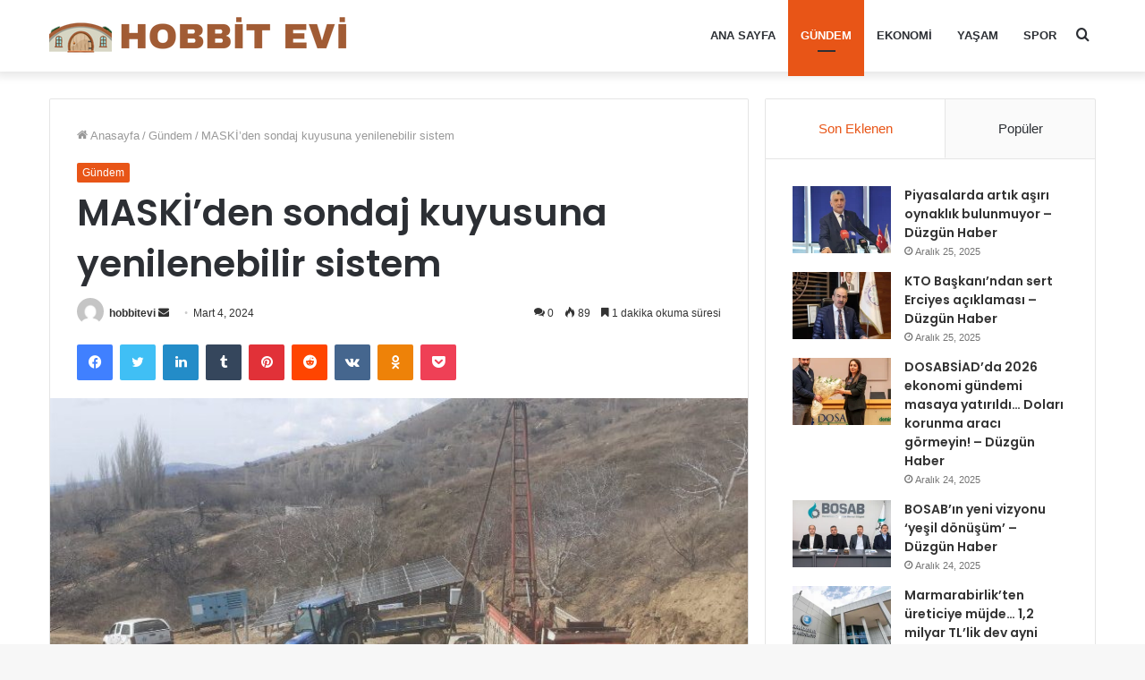

--- FILE ---
content_type: text/html; charset=UTF-8
request_url: https://hobbitevi.com/2024/03/04/maskiden-sondaj-kuyusuna-yenilenebilir-sistem/
body_size: 17102
content:
<!DOCTYPE html>
<html lang="tr" class="" data-skin="light" prefix="og: http://ogp.me/ns#" prefix="og: https://ogp.me/ns#">
<head>
	<meta charset="UTF-8" />
	<link rel="profile" href="http://gmpg.org/xfn/11" />
	
<!-- Search Engine Optimization by Rank Math - https://rankmath.com/ -->
<title>MASKİ’den sondaj kuyusuna yenilenebilir sistem - Hobbitevi</title>
<meta name="description" content="İçme suyu ihtiyacının neredeyse tamamının yer altı sularından karşılandığı Manisa’da küresel ısınma ve iklim değişikliği nedeniyle sondaj kuyularındaki su"/>
<meta name="robots" content="follow, index, max-snippet:-1, max-video-preview:-1, max-image-preview:large"/>
<link rel="canonical" href="https://hobbitevi.com/2024/03/04/maskiden-sondaj-kuyusuna-yenilenebilir-sistem/" />
<meta property="og:locale" content="tr_TR" />
<meta property="og:type" content="article" />
<meta property="og:title" content="MASKİ’den sondaj kuyusuna yenilenebilir sistem - Hobbitevi" />
<meta property="og:description" content="İçme suyu ihtiyacının neredeyse tamamının yer altı sularından karşılandığı Manisa’da küresel ısınma ve iklim değişikliği nedeniyle sondaj kuyularındaki su" />
<meta property="og:url" content="https://hobbitevi.com/2024/03/04/maskiden-sondaj-kuyusuna-yenilenebilir-sistem/" />
<meta property="og:site_name" content="Hobbitevi" />
<meta property="article:section" content="Gündem" />
<meta property="og:image" content="https://hobbitevi.com/wp-content/uploads/2024/03/MASKIden-sondaj-kuyusuna-yenilenebilir-sistem.jpg" />
<meta property="og:image:secure_url" content="https://hobbitevi.com/wp-content/uploads/2024/03/MASKIden-sondaj-kuyusuna-yenilenebilir-sistem.jpg" />
<meta property="og:image:width" content="750" />
<meta property="og:image:height" content="500" />
<meta property="og:image:alt" content="MASKİ’den sondaj kuyusuna yenilenebilir sistem" />
<meta property="og:image:type" content="image/jpeg" />
<meta property="article:published_time" content="2024-03-04T12:42:19+03:00" />
<meta name="twitter:card" content="summary_large_image" />
<meta name="twitter:title" content="MASKİ’den sondaj kuyusuna yenilenebilir sistem - Hobbitevi" />
<meta name="twitter:description" content="İçme suyu ihtiyacının neredeyse tamamının yer altı sularından karşılandığı Manisa’da küresel ısınma ve iklim değişikliği nedeniyle sondaj kuyularındaki su" />
<meta name="twitter:image" content="https://hobbitevi.com/wp-content/uploads/2024/03/MASKIden-sondaj-kuyusuna-yenilenebilir-sistem.jpg" />
<meta name="twitter:label1" content="Written by" />
<meta name="twitter:data1" content="hobbitevi" />
<meta name="twitter:label2" content="Time to read" />
<meta name="twitter:data2" content="1 dakika" />
<script type="application/ld+json" class="rank-math-schema">{"@context":"https://schema.org","@graph":[{"@type":["Person","Organization"],"@id":"https://hobbitevi.com/#person","name":"Hobbitevi"},{"@type":"WebSite","@id":"https://hobbitevi.com/#website","url":"https://hobbitevi.com","name":"Hobbitevi","publisher":{"@id":"https://hobbitevi.com/#person"},"inLanguage":"tr"},{"@type":"ImageObject","@id":"https://hobbitevi.com/wp-content/uploads/2024/03/MASKIden-sondaj-kuyusuna-yenilenebilir-sistem.jpg","url":"https://hobbitevi.com/wp-content/uploads/2024/03/MASKIden-sondaj-kuyusuna-yenilenebilir-sistem.jpg","width":"750","height":"500","inLanguage":"tr"},{"@type":"WebPage","@id":"https://hobbitevi.com/2024/03/04/maskiden-sondaj-kuyusuna-yenilenebilir-sistem/#webpage","url":"https://hobbitevi.com/2024/03/04/maskiden-sondaj-kuyusuna-yenilenebilir-sistem/","name":"MASK\u0130\u2019den sondaj kuyusuna yenilenebilir sistem - Hobbitevi","datePublished":"2024-03-04T12:42:19+03:00","dateModified":"2024-03-04T12:42:19+03:00","isPartOf":{"@id":"https://hobbitevi.com/#website"},"primaryImageOfPage":{"@id":"https://hobbitevi.com/wp-content/uploads/2024/03/MASKIden-sondaj-kuyusuna-yenilenebilir-sistem.jpg"},"inLanguage":"tr"},{"@type":"Person","@id":"https://hobbitevi.com/yazar/hobbitevi/","name":"hobbitevi","url":"https://hobbitevi.com/yazar/hobbitevi/","image":{"@type":"ImageObject","@id":"https://secure.gravatar.com/avatar/3736d13798b9c5534085fb9be970a7540b06f6441dcaf73dbdf6e6902526284f?s=96&amp;d=mm&amp;r=g","url":"https://secure.gravatar.com/avatar/3736d13798b9c5534085fb9be970a7540b06f6441dcaf73dbdf6e6902526284f?s=96&amp;d=mm&amp;r=g","caption":"hobbitevi","inLanguage":"tr"},"sameAs":["https://hobbitevi.com"]},{"@type":"BlogPosting","headline":"MASK\u0130\u2019den sondaj kuyusuna yenilenebilir sistem - Hobbitevi","datePublished":"2024-03-04T12:42:19+03:00","dateModified":"2024-03-04T12:42:19+03:00","articleSection":"G\u00fcndem","author":{"@id":"https://hobbitevi.com/yazar/hobbitevi/","name":"hobbitevi"},"publisher":{"@id":"https://hobbitevi.com/#person"},"description":"\u0130\u00e7me suyu ihtiyac\u0131n\u0131n neredeyse tamam\u0131n\u0131n yer alt\u0131 sular\u0131ndan kar\u015f\u0131land\u0131\u011f\u0131 Manisa\u2019da k\u00fcresel \u0131s\u0131nma ve iklim de\u011fi\u015fikli\u011fi nedeniyle sondaj kuyular\u0131ndaki su","name":"MASK\u0130\u2019den sondaj kuyusuna yenilenebilir sistem - Hobbitevi","@id":"https://hobbitevi.com/2024/03/04/maskiden-sondaj-kuyusuna-yenilenebilir-sistem/#richSnippet","isPartOf":{"@id":"https://hobbitevi.com/2024/03/04/maskiden-sondaj-kuyusuna-yenilenebilir-sistem/#webpage"},"image":{"@id":"https://hobbitevi.com/wp-content/uploads/2024/03/MASKIden-sondaj-kuyusuna-yenilenebilir-sistem.jpg"},"inLanguage":"tr","mainEntityOfPage":{"@id":"https://hobbitevi.com/2024/03/04/maskiden-sondaj-kuyusuna-yenilenebilir-sistem/#webpage"}}]}</script>
<!-- /Rank Math WordPress SEO eklentisi -->

<link rel='dns-prefetch' href='//www.googletagmanager.com' />
<link rel="alternate" type="application/rss+xml" title="Hobbitevi &raquo; akışı" href="https://hobbitevi.com/feed/" />
<link rel="alternate" type="application/rss+xml" title="Hobbitevi &raquo; yorum akışı" href="https://hobbitevi.com/comments/feed/" />
<link rel="alternate" type="application/rss+xml" title="Hobbitevi &raquo; MASKİ’den sondaj kuyusuna yenilenebilir sistem yorum akışı" href="https://hobbitevi.com/2024/03/04/maskiden-sondaj-kuyusuna-yenilenebilir-sistem/feed/" />
<link rel="alternate" title="oEmbed (JSON)" type="application/json+oembed" href="https://hobbitevi.com/wp-json/oembed/1.0/embed?url=https%3A%2F%2Fhobbitevi.com%2F2024%2F03%2F04%2Fmaskiden-sondaj-kuyusuna-yenilenebilir-sistem%2F" />
<link rel="alternate" title="oEmbed (XML)" type="text/xml+oembed" href="https://hobbitevi.com/wp-json/oembed/1.0/embed?url=https%3A%2F%2Fhobbitevi.com%2F2024%2F03%2F04%2Fmaskiden-sondaj-kuyusuna-yenilenebilir-sistem%2F&#038;format=xml" />

<meta property="og:title" content="MASKİ’den sondaj kuyusuna yenilenebilir sistem - Hobbitevi" />
<meta property="og:type" content="article" />
<meta property="og:description" content="İçme suyu ihtiyacının neredeyse tamamının yer altı sularından karşılandığı Manisa’da küresel ısınma" />
<meta property="og:url" content="https://hobbitevi.com/2024/03/04/maskiden-sondaj-kuyusuna-yenilenebilir-sistem/" />
<meta property="og:site_name" content="Hobbitevi" />
<meta property="og:image" content="https://hobbitevi.com/wp-content/uploads/2024/03/MASKIden-sondaj-kuyusuna-yenilenebilir-sistem-750x470.jpg" />
<style id='wp-img-auto-sizes-contain-inline-css' type='text/css'>
img:is([sizes=auto i],[sizes^="auto," i]){contain-intrinsic-size:3000px 1500px}
/*# sourceURL=wp-img-auto-sizes-contain-inline-css */
</style>
<style id='wp-emoji-styles-inline-css' type='text/css'>

	img.wp-smiley, img.emoji {
		display: inline !important;
		border: none !important;
		box-shadow: none !important;
		height: 1em !important;
		width: 1em !important;
		margin: 0 0.07em !important;
		vertical-align: -0.1em !important;
		background: none !important;
		padding: 0 !important;
	}
/*# sourceURL=wp-emoji-styles-inline-css */
</style>
<style id='wp-block-library-inline-css' type='text/css'>
:root{--wp-block-synced-color:#7a00df;--wp-block-synced-color--rgb:122,0,223;--wp-bound-block-color:var(--wp-block-synced-color);--wp-editor-canvas-background:#ddd;--wp-admin-theme-color:#007cba;--wp-admin-theme-color--rgb:0,124,186;--wp-admin-theme-color-darker-10:#006ba1;--wp-admin-theme-color-darker-10--rgb:0,107,160.5;--wp-admin-theme-color-darker-20:#005a87;--wp-admin-theme-color-darker-20--rgb:0,90,135;--wp-admin-border-width-focus:2px}@media (min-resolution:192dpi){:root{--wp-admin-border-width-focus:1.5px}}.wp-element-button{cursor:pointer}:root .has-very-light-gray-background-color{background-color:#eee}:root .has-very-dark-gray-background-color{background-color:#313131}:root .has-very-light-gray-color{color:#eee}:root .has-very-dark-gray-color{color:#313131}:root .has-vivid-green-cyan-to-vivid-cyan-blue-gradient-background{background:linear-gradient(135deg,#00d084,#0693e3)}:root .has-purple-crush-gradient-background{background:linear-gradient(135deg,#34e2e4,#4721fb 50%,#ab1dfe)}:root .has-hazy-dawn-gradient-background{background:linear-gradient(135deg,#faaca8,#dad0ec)}:root .has-subdued-olive-gradient-background{background:linear-gradient(135deg,#fafae1,#67a671)}:root .has-atomic-cream-gradient-background{background:linear-gradient(135deg,#fdd79a,#004a59)}:root .has-nightshade-gradient-background{background:linear-gradient(135deg,#330968,#31cdcf)}:root .has-midnight-gradient-background{background:linear-gradient(135deg,#020381,#2874fc)}:root{--wp--preset--font-size--normal:16px;--wp--preset--font-size--huge:42px}.has-regular-font-size{font-size:1em}.has-larger-font-size{font-size:2.625em}.has-normal-font-size{font-size:var(--wp--preset--font-size--normal)}.has-huge-font-size{font-size:var(--wp--preset--font-size--huge)}.has-text-align-center{text-align:center}.has-text-align-left{text-align:left}.has-text-align-right{text-align:right}.has-fit-text{white-space:nowrap!important}#end-resizable-editor-section{display:none}.aligncenter{clear:both}.items-justified-left{justify-content:flex-start}.items-justified-center{justify-content:center}.items-justified-right{justify-content:flex-end}.items-justified-space-between{justify-content:space-between}.screen-reader-text{border:0;clip-path:inset(50%);height:1px;margin:-1px;overflow:hidden;padding:0;position:absolute;width:1px;word-wrap:normal!important}.screen-reader-text:focus{background-color:#ddd;clip-path:none;color:#444;display:block;font-size:1em;height:auto;left:5px;line-height:normal;padding:15px 23px 14px;text-decoration:none;top:5px;width:auto;z-index:100000}html :where(.has-border-color){border-style:solid}html :where([style*=border-top-color]){border-top-style:solid}html :where([style*=border-right-color]){border-right-style:solid}html :where([style*=border-bottom-color]){border-bottom-style:solid}html :where([style*=border-left-color]){border-left-style:solid}html :where([style*=border-width]){border-style:solid}html :where([style*=border-top-width]){border-top-style:solid}html :where([style*=border-right-width]){border-right-style:solid}html :where([style*=border-bottom-width]){border-bottom-style:solid}html :where([style*=border-left-width]){border-left-style:solid}html :where(img[class*=wp-image-]){height:auto;max-width:100%}:where(figure){margin:0 0 1em}html :where(.is-position-sticky){--wp-admin--admin-bar--position-offset:var(--wp-admin--admin-bar--height,0px)}@media screen and (max-width:600px){html :where(.is-position-sticky){--wp-admin--admin-bar--position-offset:0px}}

/*# sourceURL=wp-block-library-inline-css */
</style><style id='global-styles-inline-css' type='text/css'>
:root{--wp--preset--aspect-ratio--square: 1;--wp--preset--aspect-ratio--4-3: 4/3;--wp--preset--aspect-ratio--3-4: 3/4;--wp--preset--aspect-ratio--3-2: 3/2;--wp--preset--aspect-ratio--2-3: 2/3;--wp--preset--aspect-ratio--16-9: 16/9;--wp--preset--aspect-ratio--9-16: 9/16;--wp--preset--color--black: #000000;--wp--preset--color--cyan-bluish-gray: #abb8c3;--wp--preset--color--white: #ffffff;--wp--preset--color--pale-pink: #f78da7;--wp--preset--color--vivid-red: #cf2e2e;--wp--preset--color--luminous-vivid-orange: #ff6900;--wp--preset--color--luminous-vivid-amber: #fcb900;--wp--preset--color--light-green-cyan: #7bdcb5;--wp--preset--color--vivid-green-cyan: #00d084;--wp--preset--color--pale-cyan-blue: #8ed1fc;--wp--preset--color--vivid-cyan-blue: #0693e3;--wp--preset--color--vivid-purple: #9b51e0;--wp--preset--gradient--vivid-cyan-blue-to-vivid-purple: linear-gradient(135deg,rgb(6,147,227) 0%,rgb(155,81,224) 100%);--wp--preset--gradient--light-green-cyan-to-vivid-green-cyan: linear-gradient(135deg,rgb(122,220,180) 0%,rgb(0,208,130) 100%);--wp--preset--gradient--luminous-vivid-amber-to-luminous-vivid-orange: linear-gradient(135deg,rgb(252,185,0) 0%,rgb(255,105,0) 100%);--wp--preset--gradient--luminous-vivid-orange-to-vivid-red: linear-gradient(135deg,rgb(255,105,0) 0%,rgb(207,46,46) 100%);--wp--preset--gradient--very-light-gray-to-cyan-bluish-gray: linear-gradient(135deg,rgb(238,238,238) 0%,rgb(169,184,195) 100%);--wp--preset--gradient--cool-to-warm-spectrum: linear-gradient(135deg,rgb(74,234,220) 0%,rgb(151,120,209) 20%,rgb(207,42,186) 40%,rgb(238,44,130) 60%,rgb(251,105,98) 80%,rgb(254,248,76) 100%);--wp--preset--gradient--blush-light-purple: linear-gradient(135deg,rgb(255,206,236) 0%,rgb(152,150,240) 100%);--wp--preset--gradient--blush-bordeaux: linear-gradient(135deg,rgb(254,205,165) 0%,rgb(254,45,45) 50%,rgb(107,0,62) 100%);--wp--preset--gradient--luminous-dusk: linear-gradient(135deg,rgb(255,203,112) 0%,rgb(199,81,192) 50%,rgb(65,88,208) 100%);--wp--preset--gradient--pale-ocean: linear-gradient(135deg,rgb(255,245,203) 0%,rgb(182,227,212) 50%,rgb(51,167,181) 100%);--wp--preset--gradient--electric-grass: linear-gradient(135deg,rgb(202,248,128) 0%,rgb(113,206,126) 100%);--wp--preset--gradient--midnight: linear-gradient(135deg,rgb(2,3,129) 0%,rgb(40,116,252) 100%);--wp--preset--font-size--small: 13px;--wp--preset--font-size--medium: 20px;--wp--preset--font-size--large: 36px;--wp--preset--font-size--x-large: 42px;--wp--preset--spacing--20: 0.44rem;--wp--preset--spacing--30: 0.67rem;--wp--preset--spacing--40: 1rem;--wp--preset--spacing--50: 1.5rem;--wp--preset--spacing--60: 2.25rem;--wp--preset--spacing--70: 3.38rem;--wp--preset--spacing--80: 5.06rem;--wp--preset--shadow--natural: 6px 6px 9px rgba(0, 0, 0, 0.2);--wp--preset--shadow--deep: 12px 12px 50px rgba(0, 0, 0, 0.4);--wp--preset--shadow--sharp: 6px 6px 0px rgba(0, 0, 0, 0.2);--wp--preset--shadow--outlined: 6px 6px 0px -3px rgb(255, 255, 255), 6px 6px rgb(0, 0, 0);--wp--preset--shadow--crisp: 6px 6px 0px rgb(0, 0, 0);}:where(.is-layout-flex){gap: 0.5em;}:where(.is-layout-grid){gap: 0.5em;}body .is-layout-flex{display: flex;}.is-layout-flex{flex-wrap: wrap;align-items: center;}.is-layout-flex > :is(*, div){margin: 0;}body .is-layout-grid{display: grid;}.is-layout-grid > :is(*, div){margin: 0;}:where(.wp-block-columns.is-layout-flex){gap: 2em;}:where(.wp-block-columns.is-layout-grid){gap: 2em;}:where(.wp-block-post-template.is-layout-flex){gap: 1.25em;}:where(.wp-block-post-template.is-layout-grid){gap: 1.25em;}.has-black-color{color: var(--wp--preset--color--black) !important;}.has-cyan-bluish-gray-color{color: var(--wp--preset--color--cyan-bluish-gray) !important;}.has-white-color{color: var(--wp--preset--color--white) !important;}.has-pale-pink-color{color: var(--wp--preset--color--pale-pink) !important;}.has-vivid-red-color{color: var(--wp--preset--color--vivid-red) !important;}.has-luminous-vivid-orange-color{color: var(--wp--preset--color--luminous-vivid-orange) !important;}.has-luminous-vivid-amber-color{color: var(--wp--preset--color--luminous-vivid-amber) !important;}.has-light-green-cyan-color{color: var(--wp--preset--color--light-green-cyan) !important;}.has-vivid-green-cyan-color{color: var(--wp--preset--color--vivid-green-cyan) !important;}.has-pale-cyan-blue-color{color: var(--wp--preset--color--pale-cyan-blue) !important;}.has-vivid-cyan-blue-color{color: var(--wp--preset--color--vivid-cyan-blue) !important;}.has-vivid-purple-color{color: var(--wp--preset--color--vivid-purple) !important;}.has-black-background-color{background-color: var(--wp--preset--color--black) !important;}.has-cyan-bluish-gray-background-color{background-color: var(--wp--preset--color--cyan-bluish-gray) !important;}.has-white-background-color{background-color: var(--wp--preset--color--white) !important;}.has-pale-pink-background-color{background-color: var(--wp--preset--color--pale-pink) !important;}.has-vivid-red-background-color{background-color: var(--wp--preset--color--vivid-red) !important;}.has-luminous-vivid-orange-background-color{background-color: var(--wp--preset--color--luminous-vivid-orange) !important;}.has-luminous-vivid-amber-background-color{background-color: var(--wp--preset--color--luminous-vivid-amber) !important;}.has-light-green-cyan-background-color{background-color: var(--wp--preset--color--light-green-cyan) !important;}.has-vivid-green-cyan-background-color{background-color: var(--wp--preset--color--vivid-green-cyan) !important;}.has-pale-cyan-blue-background-color{background-color: var(--wp--preset--color--pale-cyan-blue) !important;}.has-vivid-cyan-blue-background-color{background-color: var(--wp--preset--color--vivid-cyan-blue) !important;}.has-vivid-purple-background-color{background-color: var(--wp--preset--color--vivid-purple) !important;}.has-black-border-color{border-color: var(--wp--preset--color--black) !important;}.has-cyan-bluish-gray-border-color{border-color: var(--wp--preset--color--cyan-bluish-gray) !important;}.has-white-border-color{border-color: var(--wp--preset--color--white) !important;}.has-pale-pink-border-color{border-color: var(--wp--preset--color--pale-pink) !important;}.has-vivid-red-border-color{border-color: var(--wp--preset--color--vivid-red) !important;}.has-luminous-vivid-orange-border-color{border-color: var(--wp--preset--color--luminous-vivid-orange) !important;}.has-luminous-vivid-amber-border-color{border-color: var(--wp--preset--color--luminous-vivid-amber) !important;}.has-light-green-cyan-border-color{border-color: var(--wp--preset--color--light-green-cyan) !important;}.has-vivid-green-cyan-border-color{border-color: var(--wp--preset--color--vivid-green-cyan) !important;}.has-pale-cyan-blue-border-color{border-color: var(--wp--preset--color--pale-cyan-blue) !important;}.has-vivid-cyan-blue-border-color{border-color: var(--wp--preset--color--vivid-cyan-blue) !important;}.has-vivid-purple-border-color{border-color: var(--wp--preset--color--vivid-purple) !important;}.has-vivid-cyan-blue-to-vivid-purple-gradient-background{background: var(--wp--preset--gradient--vivid-cyan-blue-to-vivid-purple) !important;}.has-light-green-cyan-to-vivid-green-cyan-gradient-background{background: var(--wp--preset--gradient--light-green-cyan-to-vivid-green-cyan) !important;}.has-luminous-vivid-amber-to-luminous-vivid-orange-gradient-background{background: var(--wp--preset--gradient--luminous-vivid-amber-to-luminous-vivid-orange) !important;}.has-luminous-vivid-orange-to-vivid-red-gradient-background{background: var(--wp--preset--gradient--luminous-vivid-orange-to-vivid-red) !important;}.has-very-light-gray-to-cyan-bluish-gray-gradient-background{background: var(--wp--preset--gradient--very-light-gray-to-cyan-bluish-gray) !important;}.has-cool-to-warm-spectrum-gradient-background{background: var(--wp--preset--gradient--cool-to-warm-spectrum) !important;}.has-blush-light-purple-gradient-background{background: var(--wp--preset--gradient--blush-light-purple) !important;}.has-blush-bordeaux-gradient-background{background: var(--wp--preset--gradient--blush-bordeaux) !important;}.has-luminous-dusk-gradient-background{background: var(--wp--preset--gradient--luminous-dusk) !important;}.has-pale-ocean-gradient-background{background: var(--wp--preset--gradient--pale-ocean) !important;}.has-electric-grass-gradient-background{background: var(--wp--preset--gradient--electric-grass) !important;}.has-midnight-gradient-background{background: var(--wp--preset--gradient--midnight) !important;}.has-small-font-size{font-size: var(--wp--preset--font-size--small) !important;}.has-medium-font-size{font-size: var(--wp--preset--font-size--medium) !important;}.has-large-font-size{font-size: var(--wp--preset--font-size--large) !important;}.has-x-large-font-size{font-size: var(--wp--preset--font-size--x-large) !important;}
/*# sourceURL=global-styles-inline-css */
</style>

<style id='classic-theme-styles-inline-css' type='text/css'>
/*! This file is auto-generated */
.wp-block-button__link{color:#fff;background-color:#32373c;border-radius:9999px;box-shadow:none;text-decoration:none;padding:calc(.667em + 2px) calc(1.333em + 2px);font-size:1.125em}.wp-block-file__button{background:#32373c;color:#fff;text-decoration:none}
/*# sourceURL=/wp-includes/css/classic-themes.min.css */
</style>
<link rel='stylesheet' id='wp-automatic-css' href='https://hobbitevi.com/wp-content/plugins/wp-automatic-plugin-for-wordpress/css/admin-dashboard.css?ver=1.0.0' type='text/css' media='all' />
<link rel='stylesheet' id='wp-automatic-gallery-css' href='https://hobbitevi.com/wp-content/plugins/wp-automatic-plugin-for-wordpress/css/wp-automatic.css?ver=1.0.0' type='text/css' media='all' />
<link rel='stylesheet' id='tie-css-base-css' href='https://hobbitevi.com/wp-content/themes/jannah/assets/css/base.min.css?ver=5.4.5' type='text/css' media='all' />
<link rel='stylesheet' id='tie-css-styles-css' href='https://hobbitevi.com/wp-content/themes/jannah/assets/css/style.min.css?ver=5.4.5' type='text/css' media='all' />
<link rel='stylesheet' id='tie-css-widgets-css' href='https://hobbitevi.com/wp-content/themes/jannah/assets/css/widgets.min.css?ver=5.4.5' type='text/css' media='all' />
<link rel='stylesheet' id='tie-css-helpers-css' href='https://hobbitevi.com/wp-content/themes/jannah/assets/css/helpers.min.css?ver=5.4.5' type='text/css' media='all' />
<link rel='stylesheet' id='tie-fontawesome5-css' href='https://hobbitevi.com/wp-content/themes/jannah/assets/css/fontawesome.css?ver=5.4.5' type='text/css' media='all' />
<link rel='stylesheet' id='tie-css-ilightbox-css' href='https://hobbitevi.com/wp-content/themes/jannah/assets/ilightbox/dark-skin/skin.css?ver=5.4.5' type='text/css' media='all' />
<link rel='stylesheet' id='tie-css-single-css' href='https://hobbitevi.com/wp-content/themes/jannah/assets/css/single.min.css?ver=5.4.5' type='text/css' media='all' />
<link rel='stylesheet' id='tie-css-print-css' href='https://hobbitevi.com/wp-content/themes/jannah/assets/css/print.css?ver=5.4.5' type='text/css' media='print' />
<style id='tie-css-print-inline-css' type='text/css'>
.wf-active .logo-text,.wf-active h1,.wf-active h2,.wf-active h3,.wf-active h4,.wf-active h5,.wf-active h6,.wf-active .the-subtitle{font-family: 'Poppins';}#main-nav .main-menu > ul > li > a{text-transform: uppercase;}.brand-title,a:hover,.tie-popup-search-submit,#logo.text-logo a,.theme-header nav .components #search-submit:hover,.theme-header .header-nav .components > li:hover > a,.theme-header .header-nav .components li a:hover,.main-menu ul.cats-vertical li a.is-active,.main-menu ul.cats-vertical li a:hover,.main-nav li.mega-menu .post-meta a:hover,.main-nav li.mega-menu .post-box-title a:hover,.search-in-main-nav.autocomplete-suggestions a:hover,#main-nav .menu ul:not(.cats-horizontal) li:hover > a,#main-nav .menu ul li.current-menu-item:not(.mega-link-column) > a,.top-nav .menu li:hover > a,.top-nav .menu > .tie-current-menu > a,.search-in-top-nav.autocomplete-suggestions .post-title a:hover,div.mag-box .mag-box-options .mag-box-filter-links a.active,.mag-box-filter-links .flexMenu-viewMore:hover > a,.stars-rating-active,body .tabs.tabs .active > a,.video-play-icon,.spinner-circle:after,#go-to-content:hover,.comment-list .comment-author .fn,.commentlist .comment-author .fn,blockquote::before,blockquote cite,blockquote.quote-simple p,.multiple-post-pages a:hover,#story-index li .is-current,.latest-tweets-widget .twitter-icon-wrap span,.wide-slider-nav-wrapper .slide,.wide-next-prev-slider-wrapper .tie-slider-nav li:hover span,.review-final-score h3,#mobile-menu-icon:hover .menu-text,body .entry a,.dark-skin body .entry a,.entry .post-bottom-meta a:hover,.comment-list .comment-content a,q a,blockquote a,.widget.tie-weather-widget .icon-basecloud-bg:after,.site-footer a:hover,.site-footer .stars-rating-active,.site-footer .twitter-icon-wrap span,.site-info a:hover{color: #e85517;}#instagram-link a:hover{color: #e85517 !important;border-color: #e85517 !important;}[type='submit'],.button,.generic-button a,.generic-button button,.theme-header .header-nav .comp-sub-menu a.button.guest-btn:hover,.theme-header .header-nav .comp-sub-menu a.checkout-button,nav.main-nav .menu > li.tie-current-menu > a,nav.main-nav .menu > li:hover > a,.main-menu .mega-links-head:after,.main-nav .mega-menu.mega-cat .cats-horizontal li a.is-active,#mobile-menu-icon:hover .nav-icon,#mobile-menu-icon:hover .nav-icon:before,#mobile-menu-icon:hover .nav-icon:after,.search-in-main-nav.autocomplete-suggestions a.button,.search-in-top-nav.autocomplete-suggestions a.button,.spinner > div,.post-cat,.pages-numbers li.current span,.multiple-post-pages > span,#tie-wrapper .mejs-container .mejs-controls,.mag-box-filter-links a:hover,.slider-arrow-nav a:not(.pagination-disabled):hover,.comment-list .reply a:hover,.commentlist .reply a:hover,#reading-position-indicator,#story-index-icon,.videos-block .playlist-title,.review-percentage .review-item span span,.tie-slick-dots li.slick-active button,.tie-slick-dots li button:hover,.digital-rating-static,.timeline-widget li a:hover .date:before,#wp-calendar #today,.posts-list-counter li.widget-post-list:before,.cat-counter a + span,.tie-slider-nav li span:hover,.fullwidth-area .widget_tag_cloud .tagcloud a:hover,.magazine2:not(.block-head-4) .dark-widgetized-area ul.tabs a:hover,.magazine2:not(.block-head-4) .dark-widgetized-area ul.tabs .active a,.magazine1 .dark-widgetized-area ul.tabs a:hover,.magazine1 .dark-widgetized-area ul.tabs .active a,.block-head-4.magazine2 .dark-widgetized-area .tabs.tabs .active a,.block-head-4.magazine2 .dark-widgetized-area .tabs > .active a:before,.block-head-4.magazine2 .dark-widgetized-area .tabs > .active a:after,.demo_store,.demo #logo:after,.demo #sticky-logo:after,.widget.tie-weather-widget,span.video-close-btn:hover,#go-to-top,.latest-tweets-widget .slider-links .button:not(:hover){background-color: #e85517;color: #FFFFFF;}.tie-weather-widget .widget-title .the-subtitle,.block-head-4.magazine2 #footer .tabs .active a:hover{color: #FFFFFF;}pre,code,.pages-numbers li.current span,.theme-header .header-nav .comp-sub-menu a.button.guest-btn:hover,.multiple-post-pages > span,.post-content-slideshow .tie-slider-nav li span:hover,#tie-body .tie-slider-nav li > span:hover,.slider-arrow-nav a:not(.pagination-disabled):hover,.main-nav .mega-menu.mega-cat .cats-horizontal li a.is-active,.main-nav .mega-menu.mega-cat .cats-horizontal li a:hover,.main-menu .menu > li > .menu-sub-content{border-color: #e85517;}.main-menu .menu > li.tie-current-menu{border-bottom-color: #e85517;}.top-nav .menu li.tie-current-menu > a:before,.top-nav .menu li.menu-item-has-children:hover > a:before{border-top-color: #e85517;}.main-nav .main-menu .menu > li.tie-current-menu > a:before,.main-nav .main-menu .menu > li:hover > a:before{border-top-color: #FFFFFF;}header.main-nav-light .main-nav .menu-item-has-children li:hover > a:before,header.main-nav-light .main-nav .mega-menu li:hover > a:before{border-left-color: #e85517;}.rtl header.main-nav-light .main-nav .menu-item-has-children li:hover > a:before,.rtl header.main-nav-light .main-nav .mega-menu li:hover > a:before{border-right-color: #e85517;border-left-color: transparent;}.top-nav ul.menu li .menu-item-has-children:hover > a:before{border-top-color: transparent;border-left-color: #e85517;}.rtl .top-nav ul.menu li .menu-item-has-children:hover > a:before{border-left-color: transparent;border-right-color: #e85517;}::-moz-selection{background-color: #e85517;color: #FFFFFF;}::selection{background-color: #e85517;color: #FFFFFF;}circle.circle_bar{stroke: #e85517;}#reading-position-indicator{box-shadow: 0 0 10px rgba( 232,85,23,0.7);}#logo.text-logo a:hover,body .entry a:hover,.dark-skin body .entry a:hover,.comment-list .comment-content a:hover,.block-head-4.magazine2 .site-footer .tabs li a:hover,q a:hover,blockquote a:hover{color: #b62300;}.button:hover,input[type='submit']:hover,.generic-button a:hover,.generic-button button:hover,a.post-cat:hover,.site-footer .button:hover,.site-footer [type='submit']:hover,.search-in-main-nav.autocomplete-suggestions a.button:hover,.search-in-top-nav.autocomplete-suggestions a.button:hover,.theme-header .header-nav .comp-sub-menu a.checkout-button:hover{background-color: #b62300;color: #FFFFFF;}.theme-header .header-nav .comp-sub-menu a.checkout-button:not(:hover),body .entry a.button{color: #FFFFFF;}#story-index.is-compact .story-index-content{background-color: #e85517;}#story-index.is-compact .story-index-content a,#story-index.is-compact .story-index-content .is-current{color: #FFFFFF;}#tie-body .mag-box-title h3 a,#tie-body .block-more-button{color: #e85517;}#tie-body .mag-box-title h3 a:hover,#tie-body .block-more-button:hover{color: #b62300;}#tie-body .mag-box-title{color: #e85517;}#tie-body .mag-box-title:before{border-top-color: #e85517;}#tie-body .mag-box-title:after,#tie-body #footer .widget-title:after{background-color: #e85517;}.brand-title,a:hover,.tie-popup-search-submit,#logo.text-logo a,.theme-header nav .components #search-submit:hover,.theme-header .header-nav .components > li:hover > a,.theme-header .header-nav .components li a:hover,.main-menu ul.cats-vertical li a.is-active,.main-menu ul.cats-vertical li a:hover,.main-nav li.mega-menu .post-meta a:hover,.main-nav li.mega-menu .post-box-title a:hover,.search-in-main-nav.autocomplete-suggestions a:hover,#main-nav .menu ul:not(.cats-horizontal) li:hover > a,#main-nav .menu ul li.current-menu-item:not(.mega-link-column) > a,.top-nav .menu li:hover > a,.top-nav .menu > .tie-current-menu > a,.search-in-top-nav.autocomplete-suggestions .post-title a:hover,div.mag-box .mag-box-options .mag-box-filter-links a.active,.mag-box-filter-links .flexMenu-viewMore:hover > a,.stars-rating-active,body .tabs.tabs .active > a,.video-play-icon,.spinner-circle:after,#go-to-content:hover,.comment-list .comment-author .fn,.commentlist .comment-author .fn,blockquote::before,blockquote cite,blockquote.quote-simple p,.multiple-post-pages a:hover,#story-index li .is-current,.latest-tweets-widget .twitter-icon-wrap span,.wide-slider-nav-wrapper .slide,.wide-next-prev-slider-wrapper .tie-slider-nav li:hover span,.review-final-score h3,#mobile-menu-icon:hover .menu-text,body .entry a,.dark-skin body .entry a,.entry .post-bottom-meta a:hover,.comment-list .comment-content a,q a,blockquote a,.widget.tie-weather-widget .icon-basecloud-bg:after,.site-footer a:hover,.site-footer .stars-rating-active,.site-footer .twitter-icon-wrap span,.site-info a:hover{color: #e85517;}#instagram-link a:hover{color: #e85517 !important;border-color: #e85517 !important;}[type='submit'],.button,.generic-button a,.generic-button button,.theme-header .header-nav .comp-sub-menu a.button.guest-btn:hover,.theme-header .header-nav .comp-sub-menu a.checkout-button,nav.main-nav .menu > li.tie-current-menu > a,nav.main-nav .menu > li:hover > a,.main-menu .mega-links-head:after,.main-nav .mega-menu.mega-cat .cats-horizontal li a.is-active,#mobile-menu-icon:hover .nav-icon,#mobile-menu-icon:hover .nav-icon:before,#mobile-menu-icon:hover .nav-icon:after,.search-in-main-nav.autocomplete-suggestions a.button,.search-in-top-nav.autocomplete-suggestions a.button,.spinner > div,.post-cat,.pages-numbers li.current span,.multiple-post-pages > span,#tie-wrapper .mejs-container .mejs-controls,.mag-box-filter-links a:hover,.slider-arrow-nav a:not(.pagination-disabled):hover,.comment-list .reply a:hover,.commentlist .reply a:hover,#reading-position-indicator,#story-index-icon,.videos-block .playlist-title,.review-percentage .review-item span span,.tie-slick-dots li.slick-active button,.tie-slick-dots li button:hover,.digital-rating-static,.timeline-widget li a:hover .date:before,#wp-calendar #today,.posts-list-counter li.widget-post-list:before,.cat-counter a + span,.tie-slider-nav li span:hover,.fullwidth-area .widget_tag_cloud .tagcloud a:hover,.magazine2:not(.block-head-4) .dark-widgetized-area ul.tabs a:hover,.magazine2:not(.block-head-4) .dark-widgetized-area ul.tabs .active a,.magazine1 .dark-widgetized-area ul.tabs a:hover,.magazine1 .dark-widgetized-area ul.tabs .active a,.block-head-4.magazine2 .dark-widgetized-area .tabs.tabs .active a,.block-head-4.magazine2 .dark-widgetized-area .tabs > .active a:before,.block-head-4.magazine2 .dark-widgetized-area .tabs > .active a:after,.demo_store,.demo #logo:after,.demo #sticky-logo:after,.widget.tie-weather-widget,span.video-close-btn:hover,#go-to-top,.latest-tweets-widget .slider-links .button:not(:hover){background-color: #e85517;color: #FFFFFF;}.tie-weather-widget .widget-title .the-subtitle,.block-head-4.magazine2 #footer .tabs .active a:hover{color: #FFFFFF;}pre,code,.pages-numbers li.current span,.theme-header .header-nav .comp-sub-menu a.button.guest-btn:hover,.multiple-post-pages > span,.post-content-slideshow .tie-slider-nav li span:hover,#tie-body .tie-slider-nav li > span:hover,.slider-arrow-nav a:not(.pagination-disabled):hover,.main-nav .mega-menu.mega-cat .cats-horizontal li a.is-active,.main-nav .mega-menu.mega-cat .cats-horizontal li a:hover,.main-menu .menu > li > .menu-sub-content{border-color: #e85517;}.main-menu .menu > li.tie-current-menu{border-bottom-color: #e85517;}.top-nav .menu li.tie-current-menu > a:before,.top-nav .menu li.menu-item-has-children:hover > a:before{border-top-color: #e85517;}.main-nav .main-menu .menu > li.tie-current-menu > a:before,.main-nav .main-menu .menu > li:hover > a:before{border-top-color: #FFFFFF;}header.main-nav-light .main-nav .menu-item-has-children li:hover > a:before,header.main-nav-light .main-nav .mega-menu li:hover > a:before{border-left-color: #e85517;}.rtl header.main-nav-light .main-nav .menu-item-has-children li:hover > a:before,.rtl header.main-nav-light .main-nav .mega-menu li:hover > a:before{border-right-color: #e85517;border-left-color: transparent;}.top-nav ul.menu li .menu-item-has-children:hover > a:before{border-top-color: transparent;border-left-color: #e85517;}.rtl .top-nav ul.menu li .menu-item-has-children:hover > a:before{border-left-color: transparent;border-right-color: #e85517;}::-moz-selection{background-color: #e85517;color: #FFFFFF;}::selection{background-color: #e85517;color: #FFFFFF;}circle.circle_bar{stroke: #e85517;}#reading-position-indicator{box-shadow: 0 0 10px rgba( 232,85,23,0.7);}#logo.text-logo a:hover,body .entry a:hover,.dark-skin body .entry a:hover,.comment-list .comment-content a:hover,.block-head-4.magazine2 .site-footer .tabs li a:hover,q a:hover,blockquote a:hover{color: #b62300;}.button:hover,input[type='submit']:hover,.generic-button a:hover,.generic-button button:hover,a.post-cat:hover,.site-footer .button:hover,.site-footer [type='submit']:hover,.search-in-main-nav.autocomplete-suggestions a.button:hover,.search-in-top-nav.autocomplete-suggestions a.button:hover,.theme-header .header-nav .comp-sub-menu a.checkout-button:hover{background-color: #b62300;color: #FFFFFF;}.theme-header .header-nav .comp-sub-menu a.checkout-button:not(:hover),body .entry a.button{color: #FFFFFF;}#story-index.is-compact .story-index-content{background-color: #e85517;}#story-index.is-compact .story-index-content a,#story-index.is-compact .story-index-content .is-current{color: #FFFFFF;}#tie-body .mag-box-title h3 a,#tie-body .block-more-button{color: #e85517;}#tie-body .mag-box-title h3 a:hover,#tie-body .block-more-button:hover{color: #b62300;}#tie-body .mag-box-title{color: #e85517;}#tie-body .mag-box-title:before{border-top-color: #e85517;}#tie-body .mag-box-title:after,#tie-body #footer .widget-title:after{background-color: #e85517;}@media (max-width: 991px){.side-aside.dark-skin{background: #2f88d6;background: -webkit-linear-gradient(135deg,#5933a2,#2f88d6 );background: -moz-linear-gradient(135deg,#5933a2,#2f88d6 );background: -o-linear-gradient(135deg,#5933a2,#2f88d6 );background: linear-gradient(135deg,#2f88d6,#5933a2 );}}
/*# sourceURL=tie-css-print-inline-css */
</style>
<script type="text/javascript" src="https://hobbitevi.com/wp-includes/js/jquery/jquery.min.js?ver=3.7.1" id="jquery-core-js"></script>
<script type="text/javascript" src="https://hobbitevi.com/wp-includes/js/jquery/jquery-migrate.min.js?ver=3.4.1" id="jquery-migrate-js"></script>
<script type="text/javascript" src="https://hobbitevi.com/wp-content/plugins/wp-automatic-plugin-for-wordpress/js/custom-front.js?ver=1.0" id="wp-automatic-js"></script>

<!-- Google Analytics snippet added by Site Kit -->
<script type="text/javascript" src="https://www.googletagmanager.com/gtag/js?id=GT-PJRDSJJ" id="google_gtagjs-js" async></script>
<script type="text/javascript" id="google_gtagjs-js-after">
/* <![CDATA[ */
window.dataLayer = window.dataLayer || [];function gtag(){dataLayer.push(arguments);}
gtag('set', 'linker', {"domains":["hobbitevi.com"]} );
gtag("js", new Date());
gtag("set", "developer_id.dZTNiMT", true);
gtag("config", "GT-PJRDSJJ");
//# sourceURL=google_gtagjs-js-after
/* ]]> */
</script>

<!-- End Google Analytics snippet added by Site Kit -->
<link rel="https://api.w.org/" href="https://hobbitevi.com/wp-json/" /><link rel="alternate" title="JSON" type="application/json" href="https://hobbitevi.com/wp-json/wp/v2/posts/2295" /><link rel="EditURI" type="application/rsd+xml" title="RSD" href="https://hobbitevi.com/xmlrpc.php?rsd" />
<meta name="generator" content="WordPress 6.9" />
<link rel='shortlink' href='https://hobbitevi.com/?p=2295' />
<meta name="generator" content="Site Kit by Google 1.118.0" /> <meta name="description" content="İçme suyu ihtiyacının neredeyse tamamının yer altı sularından karşılandığı Manisa’da küresel ısınma ve iklim değişikliği nedeniyle sondaj kuyularındak" /><meta http-equiv="X-UA-Compatible" content="IE=edge">
<meta name="theme-color" content="#e85517" /><meta name="viewport" content="width=device-width, initial-scale=1.0" /></head>

<body id="tie-body" class="wp-singular post-template-default single single-post postid-2295 single-format-standard wp-theme-jannah wrapper-has-shadow block-head-1 magazine1 is-thumb-overlay-disabled is-desktop is-header-layout-1 sidebar-right has-sidebar post-layout-1 narrow-title-narrow-media has-mobile-share hide_share_post_top hide_share_post_bottom">



<div class="background-overlay">

	<div id="tie-container" class="site tie-container">

		
		<div id="tie-wrapper">

			
<header id="theme-header" class="theme-header header-layout-1 main-nav-light main-nav-default-light main-nav-below no-stream-item has-shadow has-normal-width-logo mobile-header-default">
	
<div class="main-nav-wrapper">
	<nav id="main-nav" data-skin="search-in-main-nav" class="main-nav header-nav live-search-parent" style="line-height:80px" aria-label="Birincil Menü">
		<div class="container">

			<div class="main-menu-wrapper">

				<div id="mobile-header-components-area_1" class="mobile-header-components"><ul class="components"><li class="mobile-component_menu custom-menu-link"><a href="#" id="mobile-menu-icon" class=""><span class="tie-mobile-menu-icon nav-icon is-layout-1"></span><span class="screen-reader-text">Menü</span></a></li></ul></div>
						<div class="header-layout-1-logo" style="width:350px">
							
		<div id="logo" class="image-logo" style="margin-top: 5px; margin-bottom: 5px;">

			
			<a title="Hobbitevi" href="https://hobbitevi.com/">
				
				<picture class="tie-logo-default tie-logo-picture">
					<source class="tie-logo-source-default tie-logo-source" srcset="https://hobbitevi.com/wp-content/uploads/2024/01/Paragraf-metniniz-4.png">
					<img class="tie-logo-img-default tie-logo-img" src="https://hobbitevi.com/wp-content/uploads/2024/01/Paragraf-metniniz-4.png" alt="Hobbitevi" width="350" height="70" style="max-height:70px; width: auto;" />
				</picture>
						</a>

			
		</div><!-- #logo /-->

								</div>

						<div id="mobile-header-components-area_2" class="mobile-header-components"><ul class="components"><li class="mobile-component_search custom-menu-link">
				<a href="#" class="tie-search-trigger-mobile">
					<span class="tie-icon-search tie-search-icon" aria-hidden="true"></span>
					<span class="screen-reader-text">Arama yap ...</span>
				</a>
			</li></ul></div>
				<div id="menu-components-wrap">

					
		<div id="sticky-logo" class="image-logo">

			
			<a title="Hobbitevi" href="https://hobbitevi.com/">
				
				<picture class="tie-logo-default tie-logo-picture">
					<source class="tie-logo-source-default tie-logo-source" srcset="https://hobbitevi.com/wp-content/uploads/2024/01/Paragraf-metniniz-4.png">
					<img class="tie-logo-img-default tie-logo-img" src="https://hobbitevi.com/wp-content/uploads/2024/01/Paragraf-metniniz-4.png" alt="Hobbitevi"  />
				</picture>
						</a>

			
		</div><!-- #Sticky-logo /-->

		<div class="flex-placeholder"></div>
		
					<div class="main-menu main-menu-wrap tie-alignleft">
						<div id="main-nav-menu" class="main-menu header-menu"><ul id="menu-header-menu" class="menu" role="menubar"><li id="menu-item-1030" class="menu-item menu-item-type-custom menu-item-object-custom menu-item-home menu-item-1030"><a href="https://hobbitevi.com/">Ana Sayfa</a></li>
<li id="menu-item-1045" class="menu-item menu-item-type-taxonomy menu-item-object-category current-post-ancestor current-menu-parent current-post-parent menu-item-1045 tie-current-menu"><a href="https://hobbitevi.com/category/gundem/">Gündem</a></li>
<li id="menu-item-1051" class="menu-item menu-item-type-taxonomy menu-item-object-category menu-item-1051"><a href="https://hobbitevi.com/category/ekonomi/">Ekonomi</a></li>
<li id="menu-item-1047" class="menu-item menu-item-type-taxonomy menu-item-object-category menu-item-1047"><a href="https://hobbitevi.com/category/yasam/">Yaşam</a></li>
<li id="menu-item-1046" class="menu-item menu-item-type-taxonomy menu-item-object-category menu-item-1046"><a href="https://hobbitevi.com/category/spor/">Spor</a></li>
</ul></div>					</div><!-- .main-menu.tie-alignleft /-->

					<ul class="components">		<li class="search-compact-icon menu-item custom-menu-link">
			<a href="#" class="tie-search-trigger">
				<span class="tie-icon-search tie-search-icon" aria-hidden="true"></span>
				<span class="screen-reader-text">Arama yap ...</span>
			</a>
		</li>
		</ul><!-- Components -->
				</div><!-- #menu-components-wrap /-->
			</div><!-- .main-menu-wrapper /-->
		</div><!-- .container /-->
	</nav><!-- #main-nav /-->
</div><!-- .main-nav-wrapper /-->

</header>

<div id="content" class="site-content container"><div id="main-content-row" class="tie-row main-content-row">

<div class="main-content tie-col-md-8 tie-col-xs-12" role="main">

	
	<article id="the-post" class="container-wrapper post-content">

		
<header class="entry-header-outer">

	<nav id="breadcrumb"><a href="https://hobbitevi.com/"><span class="tie-icon-home" aria-hidden="true"></span> Anasayfa</a><em class="delimiter">/</em><a href="https://hobbitevi.com/category/gundem/">Gündem</a><em class="delimiter">/</em><span class="current">MASKİ’den sondaj kuyusuna yenilenebilir sistem</span></nav><script type="application/ld+json">{"@context":"http:\/\/schema.org","@type":"BreadcrumbList","@id":"#Breadcrumb","itemListElement":[{"@type":"ListItem","position":1,"item":{"name":"Anasayfa","@id":"https:\/\/hobbitevi.com\/"}},{"@type":"ListItem","position":2,"item":{"name":"G\u00fcndem","@id":"https:\/\/hobbitevi.com\/category\/gundem\/"}}]}</script>
	<div class="entry-header">

		<span class="post-cat-wrap"><a class="post-cat tie-cat-1" href="https://hobbitevi.com/category/gundem/">Gündem</a></span>
		<h1 class="post-title entry-title">MASKİ’den sondaj kuyusuna yenilenebilir sistem</h1>

		<div id="single-post-meta" class="post-meta clearfix"><span class="author-meta single-author with-avatars"><span class="meta-item meta-author-wrapper meta-author-1">
						<span class="meta-author-avatar">
							<a href="https://hobbitevi.com/yazar/hobbitevi/"><img alt='hobbitevi fotoğrafı' src='https://secure.gravatar.com/avatar/3736d13798b9c5534085fb9be970a7540b06f6441dcaf73dbdf6e6902526284f?s=140&#038;d=mm&#038;r=g' srcset='https://secure.gravatar.com/avatar/3736d13798b9c5534085fb9be970a7540b06f6441dcaf73dbdf6e6902526284f?s=280&#038;d=mm&#038;r=g 2x' class='avatar avatar-140 photo' height='140' width='140' decoding='async'/></a>
						</span>
					<span class="meta-author"><a href="https://hobbitevi.com/yazar/hobbitevi/" class="author-name tie-icon" title="hobbitevi">hobbitevi</a></span>
						<a href="mailto:admin@hobbitevi.com" class="author-email-link" target="_blank" rel="nofollow noopener" title="Bir e-posta göndermek">
							<span class="tie-icon-envelope" aria-hidden="true"></span>
							<span class="screen-reader-text">Bir e-posta göndermek</span>
						</a>
					</span></span><span class="date meta-item tie-icon">Mart 4, 2024</span><div class="tie-alignright"><span class="meta-comment tie-icon meta-item fa-before">0</span><span class="meta-views meta-item "><span class="tie-icon-fire" aria-hidden="true"></span> 89 </span><span class="meta-reading-time meta-item"><span class="tie-icon-bookmark" aria-hidden="true"></span> 1 dakika okuma süresi</span> </div></div><!-- .post-meta -->	</div><!-- .entry-header /-->

	
	
</header><!-- .entry-header-outer /-->


		<div id="share-buttons-top" class="share-buttons share-buttons-top">
			<div class="share-links  icons-only">
				
				<a href="https://www.facebook.com/sharer.php?u=https://hobbitevi.com/2024/03/04/maskiden-sondaj-kuyusuna-yenilenebilir-sistem/" rel="external noopener nofollow" title="Facebook" target="_blank" class="facebook-share-btn " data-raw="https://www.facebook.com/sharer.php?u={post_link}">
					<span class="share-btn-icon tie-icon-facebook"></span> <span class="screen-reader-text">Facebook</span>
				</a>
				<a href="https://twitter.com/intent/tweet?text=MASK%C4%B0%E2%80%99den%20sondaj%20kuyusuna%20yenilenebilir%20sistem&#038;url=https://hobbitevi.com/2024/03/04/maskiden-sondaj-kuyusuna-yenilenebilir-sistem/" rel="external noopener nofollow" title="Twitter" target="_blank" class="twitter-share-btn " data-raw="https://twitter.com/intent/tweet?text={post_title}&amp;url={post_link}">
					<span class="share-btn-icon tie-icon-twitter"></span> <span class="screen-reader-text">Twitter</span>
				</a>
				<a href="https://www.linkedin.com/shareArticle?mini=true&#038;url=https://hobbitevi.com/2024/03/04/maskiden-sondaj-kuyusuna-yenilenebilir-sistem/&#038;title=MASK%C4%B0%E2%80%99den%20sondaj%20kuyusuna%20yenilenebilir%20sistem" rel="external noopener nofollow" title="LinkedIn" target="_blank" class="linkedin-share-btn " data-raw="https://www.linkedin.com/shareArticle?mini=true&amp;url={post_full_link}&amp;title={post_title}">
					<span class="share-btn-icon tie-icon-linkedin"></span> <span class="screen-reader-text">LinkedIn</span>
				</a>
				<a href="https://www.tumblr.com/share/link?url=https://hobbitevi.com/2024/03/04/maskiden-sondaj-kuyusuna-yenilenebilir-sistem/&#038;name=MASK%C4%B0%E2%80%99den%20sondaj%20kuyusuna%20yenilenebilir%20sistem" rel="external noopener nofollow" title="Tumblr" target="_blank" class="tumblr-share-btn " data-raw="https://www.tumblr.com/share/link?url={post_link}&amp;name={post_title}">
					<span class="share-btn-icon tie-icon-tumblr"></span> <span class="screen-reader-text">Tumblr</span>
				</a>
				<a href="https://pinterest.com/pin/create/button/?url=https://hobbitevi.com/2024/03/04/maskiden-sondaj-kuyusuna-yenilenebilir-sistem/&#038;description=MASK%C4%B0%E2%80%99den%20sondaj%20kuyusuna%20yenilenebilir%20sistem&#038;media=https://hobbitevi.com/wp-content/uploads/2024/03/MASKIden-sondaj-kuyusuna-yenilenebilir-sistem.jpg" rel="external noopener nofollow" title="Pinterest" target="_blank" class="pinterest-share-btn " data-raw="https://pinterest.com/pin/create/button/?url={post_link}&amp;description={post_title}&amp;media={post_img}">
					<span class="share-btn-icon tie-icon-pinterest"></span> <span class="screen-reader-text">Pinterest</span>
				</a>
				<a href="https://reddit.com/submit?url=https://hobbitevi.com/2024/03/04/maskiden-sondaj-kuyusuna-yenilenebilir-sistem/&#038;title=MASK%C4%B0%E2%80%99den%20sondaj%20kuyusuna%20yenilenebilir%20sistem" rel="external noopener nofollow" title="Reddit" target="_blank" class="reddit-share-btn " data-raw="https://reddit.com/submit?url={post_link}&amp;title={post_title}">
					<span class="share-btn-icon tie-icon-reddit"></span> <span class="screen-reader-text">Reddit</span>
				</a>
				<a href="https://vk.com/share.php?url=https://hobbitevi.com/2024/03/04/maskiden-sondaj-kuyusuna-yenilenebilir-sistem/" rel="external noopener nofollow" title="VKontakte" target="_blank" class="vk-share-btn " data-raw="https://vk.com/share.php?url={post_link}">
					<span class="share-btn-icon tie-icon-vk"></span> <span class="screen-reader-text">VKontakte</span>
				</a>
				<a href="https://connect.ok.ru/dk?st.cmd=WidgetSharePreview&#038;st.shareUrl=https://hobbitevi.com/2024/03/04/maskiden-sondaj-kuyusuna-yenilenebilir-sistem/&#038;description=MASK%C4%B0%E2%80%99den%20sondaj%20kuyusuna%20yenilenebilir%20sistem&#038;media=https://hobbitevi.com/wp-content/uploads/2024/03/MASKIden-sondaj-kuyusuna-yenilenebilir-sistem.jpg" rel="external noopener nofollow" title="Odnoklassniki" target="_blank" class="odnoklassniki-share-btn " data-raw="https://connect.ok.ru/dk?st.cmd=WidgetSharePreview&st.shareUrl={post_link}&amp;description={post_title}&amp;media={post_img}">
					<span class="share-btn-icon tie-icon-odnoklassniki"></span> <span class="screen-reader-text">Odnoklassniki</span>
				</a>
				<a href="https://getpocket.com/save?title=MASK%C4%B0%E2%80%99den%20sondaj%20kuyusuna%20yenilenebilir%20sistem&#038;url=https://hobbitevi.com/2024/03/04/maskiden-sondaj-kuyusuna-yenilenebilir-sistem/" rel="external noopener nofollow" title="Pocket" target="_blank" class="pocket-share-btn " data-raw="https://getpocket.com/save?title={post_title}&amp;url={post_link}">
					<span class="share-btn-icon tie-icon-get-pocket"></span> <span class="screen-reader-text">Pocket</span>
				</a>			</div><!-- .share-links /-->
		</div><!-- .share-buttons /-->

		<div  class="featured-area"><div class="featured-area-inner"><figure class="single-featured-image"><img width="750" height="470" src="https://hobbitevi.com/wp-content/uploads/2024/03/MASKIden-sondaj-kuyusuna-yenilenebilir-sistem-750x470.jpg" class="attachment-jannah-image-post size-jannah-image-post wp-post-image" alt="" is_main_img="1" decoding="async" fetchpriority="high" /></figure></div></div>
		<div class="entry-content entry clearfix">

			
			<div id="newsContent" property="articleBody">
<p>İçme suyu ihtiyacının neredeyse tamamının yer altı sularından karşılandığı Manisa’da küresel ısınma ve iklim değişikliği nedeniyle sondaj kuyularındaki su seviyeleri kritik noktalara inmesine rağmen, Manisa Su ve Kanalizasyon İdaresi (MASKİ) Genel Müdürlüğü, kesintisiz içme suyu sağlamak adına çalışmalarını sürdürüyor. Ekipler, vatandaşlara daha kaliteli ve kesintisiz hizmet sunabilmek için il genelinde çalışmalarına ara vermeden devam ediyor. Yürütülen çalışmalar kapsamında, İçme Suyu Dairesi Başkanlığı tarafından Alaşehir ilçe merkezine bağlı Dağhacıyusuf mahallesine içme suyu temin eden sondaj kuyusuna güneş enerji sistemi kuruldu. Elektrik Makine ve Malzeme İkmal Dairesi Başkanlığı ekiplerince de kurulan güneş enerjisi panelinin elektrik bağlantıları yapılarak sondaj aktif hale getirildi. Yürütülen çalışmalar ile ilgili açıklamalarda bulunan Elektrik Makine ve Malzeme İkmal Dairesi Başkanı Kemal Anaç ise, “Manisa Büyükşehir Belediye Başkanımız Sayın Cengiz Ergün’ün talimatları noktasında il genelinde vatandaşlarımıza kesintisiz içme suyu sağlamak adına çalışmalarımızı en iyi şekilde sürdürüyoruz. Alaşehir ilçemize bağlı Dağhacıyusuf mahallemizde elektrik hattı bulunmayan sondaj kuyumuza güneş enerji sistemi kurarak faaliyete geçirdik. Güneş enerji sistemiyle elde edilen elektrik ile ekiplerimiz gerekli çalışmaları yaparak sondajımızı devreye aldı” dedi.</p>
</div>
<p> <b>Kaynak :</b> duzgunhaber.com.tr</p>

			
		</div><!-- .entry-content /-->

				<div id="post-extra-info">
			<div class="theiaStickySidebar">
				<div id="single-post-meta" class="post-meta clearfix"><span class="author-meta single-author with-avatars"><span class="meta-item meta-author-wrapper meta-author-1">
						<span class="meta-author-avatar">
							<a href="https://hobbitevi.com/yazar/hobbitevi/"><img alt='hobbitevi fotoğrafı' src='https://secure.gravatar.com/avatar/3736d13798b9c5534085fb9be970a7540b06f6441dcaf73dbdf6e6902526284f?s=140&#038;d=mm&#038;r=g' srcset='https://secure.gravatar.com/avatar/3736d13798b9c5534085fb9be970a7540b06f6441dcaf73dbdf6e6902526284f?s=280&#038;d=mm&#038;r=g 2x' class='avatar avatar-140 photo' height='140' width='140' decoding='async'/></a>
						</span>
					<span class="meta-author"><a href="https://hobbitevi.com/yazar/hobbitevi/" class="author-name tie-icon" title="hobbitevi">hobbitevi</a></span>
						<a href="mailto:admin@hobbitevi.com" class="author-email-link" target="_blank" rel="nofollow noopener" title="Bir e-posta göndermek">
							<span class="tie-icon-envelope" aria-hidden="true"></span>
							<span class="screen-reader-text">Bir e-posta göndermek</span>
						</a>
					</span></span><span class="date meta-item tie-icon">Mart 4, 2024</span><div class="tie-alignright"><span class="meta-comment tie-icon meta-item fa-before">0</span><span class="meta-views meta-item "><span class="tie-icon-fire" aria-hidden="true"></span> 89 </span><span class="meta-reading-time meta-item"><span class="tie-icon-bookmark" aria-hidden="true"></span> 1 dakika okuma süresi</span> </div></div><!-- .post-meta -->
		<div id="share-buttons-top" class="share-buttons share-buttons-top">
			<div class="share-links  icons-only">
				
				<a href="https://www.facebook.com/sharer.php?u=https://hobbitevi.com/2024/03/04/maskiden-sondaj-kuyusuna-yenilenebilir-sistem/" rel="external noopener nofollow" title="Facebook" target="_blank" class="facebook-share-btn " data-raw="https://www.facebook.com/sharer.php?u={post_link}">
					<span class="share-btn-icon tie-icon-facebook"></span> <span class="screen-reader-text">Facebook</span>
				</a>
				<a href="https://twitter.com/intent/tweet?text=MASK%C4%B0%E2%80%99den%20sondaj%20kuyusuna%20yenilenebilir%20sistem&#038;url=https://hobbitevi.com/2024/03/04/maskiden-sondaj-kuyusuna-yenilenebilir-sistem/" rel="external noopener nofollow" title="Twitter" target="_blank" class="twitter-share-btn " data-raw="https://twitter.com/intent/tweet?text={post_title}&amp;url={post_link}">
					<span class="share-btn-icon tie-icon-twitter"></span> <span class="screen-reader-text">Twitter</span>
				</a>
				<a href="https://www.linkedin.com/shareArticle?mini=true&#038;url=https://hobbitevi.com/2024/03/04/maskiden-sondaj-kuyusuna-yenilenebilir-sistem/&#038;title=MASK%C4%B0%E2%80%99den%20sondaj%20kuyusuna%20yenilenebilir%20sistem" rel="external noopener nofollow" title="LinkedIn" target="_blank" class="linkedin-share-btn " data-raw="https://www.linkedin.com/shareArticle?mini=true&amp;url={post_full_link}&amp;title={post_title}">
					<span class="share-btn-icon tie-icon-linkedin"></span> <span class="screen-reader-text">LinkedIn</span>
				</a>
				<a href="https://www.tumblr.com/share/link?url=https://hobbitevi.com/2024/03/04/maskiden-sondaj-kuyusuna-yenilenebilir-sistem/&#038;name=MASK%C4%B0%E2%80%99den%20sondaj%20kuyusuna%20yenilenebilir%20sistem" rel="external noopener nofollow" title="Tumblr" target="_blank" class="tumblr-share-btn " data-raw="https://www.tumblr.com/share/link?url={post_link}&amp;name={post_title}">
					<span class="share-btn-icon tie-icon-tumblr"></span> <span class="screen-reader-text">Tumblr</span>
				</a>
				<a href="https://pinterest.com/pin/create/button/?url=https://hobbitevi.com/2024/03/04/maskiden-sondaj-kuyusuna-yenilenebilir-sistem/&#038;description=MASK%C4%B0%E2%80%99den%20sondaj%20kuyusuna%20yenilenebilir%20sistem&#038;media=https://hobbitevi.com/wp-content/uploads/2024/03/MASKIden-sondaj-kuyusuna-yenilenebilir-sistem.jpg" rel="external noopener nofollow" title="Pinterest" target="_blank" class="pinterest-share-btn " data-raw="https://pinterest.com/pin/create/button/?url={post_link}&amp;description={post_title}&amp;media={post_img}">
					<span class="share-btn-icon tie-icon-pinterest"></span> <span class="screen-reader-text">Pinterest</span>
				</a>
				<a href="https://reddit.com/submit?url=https://hobbitevi.com/2024/03/04/maskiden-sondaj-kuyusuna-yenilenebilir-sistem/&#038;title=MASK%C4%B0%E2%80%99den%20sondaj%20kuyusuna%20yenilenebilir%20sistem" rel="external noopener nofollow" title="Reddit" target="_blank" class="reddit-share-btn " data-raw="https://reddit.com/submit?url={post_link}&amp;title={post_title}">
					<span class="share-btn-icon tie-icon-reddit"></span> <span class="screen-reader-text">Reddit</span>
				</a>
				<a href="https://vk.com/share.php?url=https://hobbitevi.com/2024/03/04/maskiden-sondaj-kuyusuna-yenilenebilir-sistem/" rel="external noopener nofollow" title="VKontakte" target="_blank" class="vk-share-btn " data-raw="https://vk.com/share.php?url={post_link}">
					<span class="share-btn-icon tie-icon-vk"></span> <span class="screen-reader-text">VKontakte</span>
				</a>
				<a href="https://connect.ok.ru/dk?st.cmd=WidgetSharePreview&#038;st.shareUrl=https://hobbitevi.com/2024/03/04/maskiden-sondaj-kuyusuna-yenilenebilir-sistem/&#038;description=MASK%C4%B0%E2%80%99den%20sondaj%20kuyusuna%20yenilenebilir%20sistem&#038;media=https://hobbitevi.com/wp-content/uploads/2024/03/MASKIden-sondaj-kuyusuna-yenilenebilir-sistem.jpg" rel="external noopener nofollow" title="Odnoklassniki" target="_blank" class="odnoklassniki-share-btn " data-raw="https://connect.ok.ru/dk?st.cmd=WidgetSharePreview&st.shareUrl={post_link}&amp;description={post_title}&amp;media={post_img}">
					<span class="share-btn-icon tie-icon-odnoklassniki"></span> <span class="screen-reader-text">Odnoklassniki</span>
				</a>
				<a href="https://getpocket.com/save?title=MASK%C4%B0%E2%80%99den%20sondaj%20kuyusuna%20yenilenebilir%20sistem&#038;url=https://hobbitevi.com/2024/03/04/maskiden-sondaj-kuyusuna-yenilenebilir-sistem/" rel="external noopener nofollow" title="Pocket" target="_blank" class="pocket-share-btn " data-raw="https://getpocket.com/save?title={post_title}&amp;url={post_link}">
					<span class="share-btn-icon tie-icon-get-pocket"></span> <span class="screen-reader-text">Pocket</span>
				</a>			</div><!-- .share-links /-->
		</div><!-- .share-buttons /-->

					</div>
		</div>

		<div class="clearfix"></div>
		<script id="tie-schema-json" type="application/ld+json">{"@context":"http:\/\/schema.org","@type":"Article","dateCreated":"2024-03-04T12:42:19+03:00","datePublished":"2024-03-04T12:42:19+03:00","dateModified":"2024-03-04T12:42:19+03:00","headline":"MASK\u0130\u2019den sondaj kuyusuna yenilenebilir sistem","name":"MASK\u0130\u2019den sondaj kuyusuna yenilenebilir sistem","keywords":[],"url":"https:\/\/hobbitevi.com\/2024\/03\/04\/maskiden-sondaj-kuyusuna-yenilenebilir-sistem\/","description":"\u0130\u00e7me suyu ihtiyac\u0131n\u0131n neredeyse tamam\u0131n\u0131n yer alt\u0131 sular\u0131ndan kar\u015f\u0131land\u0131\u011f\u0131 Manisa\u2019da k\u00fcresel \u0131s\u0131nma ve iklim de\u011fi\u015fikli\u011fi nedeniyle sondaj kuyular\u0131ndaki su seviyeleri kritik noktalara inmesine ra\u011fmen,","copyrightYear":"2024","articleSection":"G\u00fcndem","articleBody":"\n\u0130\u00e7me suyu ihtiyac\u0131n\u0131n neredeyse tamam\u0131n\u0131n yer alt\u0131 sular\u0131ndan kar\u015f\u0131land\u0131\u011f\u0131 Manisa\u2019da k\u00fcresel \u0131s\u0131nma ve iklim de\u011fi\u015fikli\u011fi nedeniyle sondaj kuyular\u0131ndaki su seviyeleri kritik noktalara inmesine ra\u011fmen, Manisa Su ve Kanalizasyon \u0130daresi (MASK\u0130) Genel M\u00fcd\u00fcrl\u00fc\u011f\u00fc, kesintisiz i\u00e7me suyu sa\u011flamak ad\u0131na \u00e7al\u0131\u015fmalar\u0131n\u0131 s\u00fcrd\u00fcr\u00fcyor. Ekipler, vatanda\u015flara daha kaliteli ve kesintisiz hizmet sunabilmek i\u00e7in il genelinde \u00e7al\u0131\u015fmalar\u0131na ara vermeden devam ediyor. Y\u00fcr\u00fct\u00fclen \u00e7al\u0131\u015fmalar kapsam\u0131nda, \u0130\u00e7me Suyu Dairesi Ba\u015fkanl\u0131\u011f\u0131 taraf\u0131ndan Ala\u015fehir il\u00e7e merkezine ba\u011fl\u0131 Da\u011fhac\u0131yusuf mahallesine i\u00e7me suyu temin eden sondaj kuyusuna g\u00fcne\u015f enerji sistemi kuruldu. Elektrik Makine ve Malzeme \u0130kmal Dairesi Ba\u015fkanl\u0131\u011f\u0131 ekiplerince de kurulan g\u00fcne\u015f enerjisi panelinin elektrik ba\u011flant\u0131lar\u0131 yap\u0131larak sondaj aktif hale getirildi. Y\u00fcr\u00fct\u00fclen \u00e7al\u0131\u015fmalar ile ilgili a\u00e7\u0131klamalarda bulunan Elektrik Makine ve Malzeme \u0130kmal Dairesi Ba\u015fkan\u0131 Kemal Ana\u00e7 ise, \u201cManisa B\u00fcy\u00fck\u015fehir Belediye Ba\u015fkan\u0131m\u0131z Say\u0131n Cengiz Erg\u00fcn\u2019\u00fcn talimatlar\u0131 noktas\u0131nda il genelinde vatanda\u015flar\u0131m\u0131za kesintisiz i\u00e7me suyu sa\u011flamak ad\u0131na \u00e7al\u0131\u015fmalar\u0131m\u0131z\u0131 en iyi \u015fekilde s\u00fcrd\u00fcr\u00fcyoruz. Ala\u015fehir il\u00e7emize ba\u011fl\u0131 Da\u011fhac\u0131yusuf mahallemizde elektrik hatt\u0131 bulunmayan sondaj kuyumuza g\u00fcne\u015f enerji sistemi kurarak faaliyete ge\u00e7irdik. G\u00fcne\u015f enerji sistemiyle elde edilen elektrik ile ekiplerimiz gerekli \u00e7al\u0131\u015fmalar\u0131 yaparak sondaj\u0131m\u0131z\u0131 devreye ald\u0131\u201d dedi.\n\r\n Kaynak : duzgunhaber.com.tr","publisher":{"@id":"#Publisher","@type":"Organization","name":"Hobbitevi","logo":{"@type":"ImageObject","url":"https:\/\/hobbitevi.com\/wp-content\/uploads\/2024\/01\/Paragraf-metniniz-4.png"},"sameAs":["#","#","#","#"]},"sourceOrganization":{"@id":"#Publisher"},"copyrightHolder":{"@id":"#Publisher"},"mainEntityOfPage":{"@type":"WebPage","@id":"https:\/\/hobbitevi.com\/2024\/03\/04\/maskiden-sondaj-kuyusuna-yenilenebilir-sistem\/","breadcrumb":{"@id":"#Breadcrumb"}},"author":{"@type":"Person","name":"hobbitevi","url":"https:\/\/hobbitevi.com\/yazar\/hobbitevi\/"},"image":{"@type":"ImageObject","url":"https:\/\/hobbitevi.com\/wp-content\/uploads\/2024\/03\/MASKIden-sondaj-kuyusuna-yenilenebilir-sistem.jpg","width":1200,"height":500}}</script>
		<div id="share-buttons-bottom" class="share-buttons share-buttons-bottom">
			<div class="share-links  icons-only">
										<div class="share-title">
							<span class="tie-icon-share" aria-hidden="true"></span>
							<span> Paylaş</span>
						</div>
						
				<a href="https://www.facebook.com/sharer.php?u=https://hobbitevi.com/2024/03/04/maskiden-sondaj-kuyusuna-yenilenebilir-sistem/" rel="external noopener nofollow" title="Facebook" target="_blank" class="facebook-share-btn " data-raw="https://www.facebook.com/sharer.php?u={post_link}">
					<span class="share-btn-icon tie-icon-facebook"></span> <span class="screen-reader-text">Facebook</span>
				</a>
				<a href="https://twitter.com/intent/tweet?text=MASK%C4%B0%E2%80%99den%20sondaj%20kuyusuna%20yenilenebilir%20sistem&#038;url=https://hobbitevi.com/2024/03/04/maskiden-sondaj-kuyusuna-yenilenebilir-sistem/" rel="external noopener nofollow" title="Twitter" target="_blank" class="twitter-share-btn " data-raw="https://twitter.com/intent/tweet?text={post_title}&amp;url={post_link}">
					<span class="share-btn-icon tie-icon-twitter"></span> <span class="screen-reader-text">Twitter</span>
				</a>
				<a href="https://www.linkedin.com/shareArticle?mini=true&#038;url=https://hobbitevi.com/2024/03/04/maskiden-sondaj-kuyusuna-yenilenebilir-sistem/&#038;title=MASK%C4%B0%E2%80%99den%20sondaj%20kuyusuna%20yenilenebilir%20sistem" rel="external noopener nofollow" title="LinkedIn" target="_blank" class="linkedin-share-btn " data-raw="https://www.linkedin.com/shareArticle?mini=true&amp;url={post_full_link}&amp;title={post_title}">
					<span class="share-btn-icon tie-icon-linkedin"></span> <span class="screen-reader-text">LinkedIn</span>
				</a>
				<a href="https://www.tumblr.com/share/link?url=https://hobbitevi.com/2024/03/04/maskiden-sondaj-kuyusuna-yenilenebilir-sistem/&#038;name=MASK%C4%B0%E2%80%99den%20sondaj%20kuyusuna%20yenilenebilir%20sistem" rel="external noopener nofollow" title="Tumblr" target="_blank" class="tumblr-share-btn " data-raw="https://www.tumblr.com/share/link?url={post_link}&amp;name={post_title}">
					<span class="share-btn-icon tie-icon-tumblr"></span> <span class="screen-reader-text">Tumblr</span>
				</a>
				<a href="https://pinterest.com/pin/create/button/?url=https://hobbitevi.com/2024/03/04/maskiden-sondaj-kuyusuna-yenilenebilir-sistem/&#038;description=MASK%C4%B0%E2%80%99den%20sondaj%20kuyusuna%20yenilenebilir%20sistem&#038;media=https://hobbitevi.com/wp-content/uploads/2024/03/MASKIden-sondaj-kuyusuna-yenilenebilir-sistem.jpg" rel="external noopener nofollow" title="Pinterest" target="_blank" class="pinterest-share-btn " data-raw="https://pinterest.com/pin/create/button/?url={post_link}&amp;description={post_title}&amp;media={post_img}">
					<span class="share-btn-icon tie-icon-pinterest"></span> <span class="screen-reader-text">Pinterest</span>
				</a>
				<a href="https://reddit.com/submit?url=https://hobbitevi.com/2024/03/04/maskiden-sondaj-kuyusuna-yenilenebilir-sistem/&#038;title=MASK%C4%B0%E2%80%99den%20sondaj%20kuyusuna%20yenilenebilir%20sistem" rel="external noopener nofollow" title="Reddit" target="_blank" class="reddit-share-btn " data-raw="https://reddit.com/submit?url={post_link}&amp;title={post_title}">
					<span class="share-btn-icon tie-icon-reddit"></span> <span class="screen-reader-text">Reddit</span>
				</a>
				<a href="https://vk.com/share.php?url=https://hobbitevi.com/2024/03/04/maskiden-sondaj-kuyusuna-yenilenebilir-sistem/" rel="external noopener nofollow" title="VKontakte" target="_blank" class="vk-share-btn " data-raw="https://vk.com/share.php?url={post_link}">
					<span class="share-btn-icon tie-icon-vk"></span> <span class="screen-reader-text">VKontakte</span>
				</a>
				<a href="https://connect.ok.ru/dk?st.cmd=WidgetSharePreview&#038;st.shareUrl=https://hobbitevi.com/2024/03/04/maskiden-sondaj-kuyusuna-yenilenebilir-sistem/&#038;description=MASK%C4%B0%E2%80%99den%20sondaj%20kuyusuna%20yenilenebilir%20sistem&#038;media=https://hobbitevi.com/wp-content/uploads/2024/03/MASKIden-sondaj-kuyusuna-yenilenebilir-sistem.jpg" rel="external noopener nofollow" title="Odnoklassniki" target="_blank" class="odnoklassniki-share-btn " data-raw="https://connect.ok.ru/dk?st.cmd=WidgetSharePreview&st.shareUrl={post_link}&amp;description={post_title}&amp;media={post_img}">
					<span class="share-btn-icon tie-icon-odnoklassniki"></span> <span class="screen-reader-text">Odnoklassniki</span>
				</a>
				<a href="https://getpocket.com/save?title=MASK%C4%B0%E2%80%99den%20sondaj%20kuyusuna%20yenilenebilir%20sistem&#038;url=https://hobbitevi.com/2024/03/04/maskiden-sondaj-kuyusuna-yenilenebilir-sistem/" rel="external noopener nofollow" title="Pocket" target="_blank" class="pocket-share-btn " data-raw="https://getpocket.com/save?title={post_title}&amp;url={post_link}">
					<span class="share-btn-icon tie-icon-get-pocket"></span> <span class="screen-reader-text">Pocket</span>
				</a>
				<a href="mailto:?subject=MASK%C4%B0%E2%80%99den%20sondaj%20kuyusuna%20yenilenebilir%20sistem&#038;body=https://hobbitevi.com/2024/03/04/maskiden-sondaj-kuyusuna-yenilenebilir-sistem/" rel="external noopener nofollow" title="E-Posta ile paylaş" target="_blank" class="email-share-btn " data-raw="mailto:?subject={post_title}&amp;body={post_link}">
					<span class="share-btn-icon tie-icon-envelope"></span> <span class="screen-reader-text">E-Posta ile paylaş</span>
				</a>
				<a href="#" rel="external noopener nofollow" title="Yazdır" target="_blank" class="print-share-btn " data-raw="#">
					<span class="share-btn-icon tie-icon-print"></span> <span class="screen-reader-text">Yazdır</span>
				</a>			</div><!-- .share-links /-->
		</div><!-- .share-buttons /-->

		
	</article><!-- #the-post /-->

	
	<div class="post-components">

		
		<div class="about-author container-wrapper about-author-1">

								<div class="author-avatar">
						<a href="https://hobbitevi.com/yazar/hobbitevi/">
							<img alt='hobbitevi fotoğrafı' src='https://secure.gravatar.com/avatar/3736d13798b9c5534085fb9be970a7540b06f6441dcaf73dbdf6e6902526284f?s=180&#038;d=mm&#038;r=g' srcset='https://secure.gravatar.com/avatar/3736d13798b9c5534085fb9be970a7540b06f6441dcaf73dbdf6e6902526284f?s=360&#038;d=mm&#038;r=g 2x' class='avatar avatar-180 photo' height='180' width='180' loading='lazy' decoding='async'/>						</a>
					</div><!-- .author-avatar /-->
					
			<div class="author-info">
				<h3 class="author-name"><a href="https://hobbitevi.com/yazar/hobbitevi/">hobbitevi</a></h3>

				<div class="author-bio">
									</div><!-- .author-bio /-->

				<ul class="social-icons">
								<li class="social-icons-item">
									<a href="https://hobbitevi.com" rel="external noopener nofollow" target="_blank" class="social-link url-social-icon">
										<span class="tie-icon-home" aria-hidden="true"></span>
										<span class="screen-reader-text">Web sitesi</span>
									</a>
								</li>
							</ul>			</div><!-- .author-info /-->
			<div class="clearfix"></div>
		</div><!-- .about-author /-->
		<div class="prev-next-post-nav container-wrapper media-overlay">
			<div class="tie-col-xs-6 prev-post">
				<a href="https://hobbitevi.com/2024/03/04/kutahya-zafertepe-pazarinda-tezgahlar-kuruldu/" style="background-image: url(https://hobbitevi.com/wp-content/uploads/2024/03/Kutahya-Zafertepe-Pazarinda-tezgahlar-kuruldu-390x220.jpeg)" class="post-thumb" rel="prev">
					<div class="post-thumb-overlay-wrap">
						<div class="post-thumb-overlay">
							<span class="tie-icon tie-media-icon"></span>
						</div>
					</div>
				</a>

				<a href="https://hobbitevi.com/2024/03/04/kutahya-zafertepe-pazarinda-tezgahlar-kuruldu/" rel="prev">
					<h3 class="post-title">Kütahya Zafertepe Pazarı'nda tezgahlar kuruldu</h3>
				</a>
			</div>

			
			<div class="tie-col-xs-6 next-post">
				<a href="https://hobbitevi.com/2024/03/04/ilham-verici-yenilikleri-texprocess-2024e-tasiyacak/" style="background-image: url(https://hobbitevi.com/wp-content/uploads/2024/03/Ilham-verici-yenilikleri-Texprocess-2024e-tasiyacak-390x220.jpg)" class="post-thumb" rel="next">
					<div class="post-thumb-overlay-wrap">
						<div class="post-thumb-overlay">
							<span class="tie-icon tie-media-icon"></span>
						</div>
					</div>
				</a>

				<a href="https://hobbitevi.com/2024/03/04/ilham-verici-yenilikleri-texprocess-2024e-tasiyacak/" rel="next">
					<h3 class="post-title">İlham verici yenilikleri Texprocess 2024’e taşıyacak</h3>
				</a>
			</div>

			</div><!-- .prev-next-post-nav /-->
	

				<div id="related-posts" class="container-wrapper has-extra-post">

					<div class="mag-box-title the-global-title">
						<h3>İlgili Makaleler</h3>
					</div>

					<div class="related-posts-list">

					
							<div class="related-item">

								
			<a aria-label="DOSABSİAD’da 2026 ekonomi gündemi masaya yatırıldı… Doları korunma aracı görmeyin! – Düzgün Haber" href="https://hobbitevi.com/2025/12/24/dosabsiadda-2026-ekonomi-gundemi-masaya-yatirildi-dolari-korunma-araci-gormeyin-duzgun-haber/" class="post-thumb"><img width="390" height="220" src="https://hobbitevi.com/wp-content/uploads/2025/12/dosabsiad-da-2026-ekonomi-gundemi-masaya-yatirildi-dolari-korunma-araci-gormeyin-1766573216-293_large-390x220.webp" class="attachment-jannah-image-large size-jannah-image-large wp-post-image" alt="" decoding="async" loading="lazy" /></a>
								<h3 class="post-title"><a href="https://hobbitevi.com/2025/12/24/dosabsiadda-2026-ekonomi-gundemi-masaya-yatirildi-dolari-korunma-araci-gormeyin-duzgun-haber/">DOSABSİAD’da 2026 ekonomi gündemi masaya yatırıldı… Doları korunma aracı görmeyin! – Düzgün Haber</a></h3>

								<div class="post-meta clearfix"><span class="date meta-item tie-icon">Aralık 24, 2025</span></div><!-- .post-meta -->							</div><!-- .related-item /-->

						
							<div class="related-item">

								
			<a aria-label="Marmarabirlik’ten üreticiye müjde… 1,2 milyar TL’lik dev ayni kredi – Düzgün Haber" href="https://hobbitevi.com/2025/12/24/marmarabirlikten-ureticiye-mujde-12-milyar-tllik-dev-ayni-kredi-duzgun-haber/" class="post-thumb"><img width="390" height="220" src="https://hobbitevi.com/wp-content/uploads/2025/12/marmarabirlik-ten-ureticiye-mujde-1-2-milyar-tl-lik-dev-ayni-kredi-1766563191-230_large-390x220.webp" class="attachment-jannah-image-large size-jannah-image-large wp-post-image" alt="" decoding="async" loading="lazy" /></a>
								<h3 class="post-title"><a href="https://hobbitevi.com/2025/12/24/marmarabirlikten-ureticiye-mujde-12-milyar-tllik-dev-ayni-kredi-duzgun-haber/">Marmarabirlik’ten üreticiye müjde… 1,2 milyar TL’lik dev ayni kredi – Düzgün Haber</a></h3>

								<div class="post-meta clearfix"><span class="date meta-item tie-icon">Aralık 24, 2025</span></div><!-- .post-meta -->							</div><!-- .related-item /-->

						
							<div class="related-item">

								
			<a aria-label="Türkiye Pakistan savunma sanayii iş birliğine ‘BASDEC’ imzası – Düzgün Haber" href="https://hobbitevi.com/2025/12/23/turkiye-pakistan-savunma-sanayii-is-birligine-basdec-imzasi-duzgun-haber/" class="post-thumb"><img width="390" height="220" src="https://hobbitevi.com/wp-content/uploads/2025/12/turkiye-pakistan-savunma-sanayii-is-birligine-basdec-imzasi-1766475860-398_large-390x220.webp" class="attachment-jannah-image-large size-jannah-image-large wp-post-image" alt="" decoding="async" loading="lazy" /></a>
								<h3 class="post-title"><a href="https://hobbitevi.com/2025/12/23/turkiye-pakistan-savunma-sanayii-is-birligine-basdec-imzasi-duzgun-haber/">Türkiye Pakistan savunma sanayii iş birliğine ‘BASDEC’ imzası – Düzgün Haber</a></h3>

								<div class="post-meta clearfix"><span class="date meta-item tie-icon">Aralık 23, 2025</span></div><!-- .post-meta -->							</div><!-- .related-item /-->

						
							<div class="related-item">

								
			<a aria-label="Kayseri Melikgazi’den esnafa tam destek – Düzgün Haber" href="https://hobbitevi.com/2025/12/23/kayseri-melikgaziden-esnafa-tam-destek-duzgun-haber/" class="post-thumb"><img width="390" height="220" src="https://hobbitevi.com/wp-content/uploads/2025/12/tmp-3h8a6337-1766437762-567-1766437770-315_large-390x220.webp" class="attachment-jannah-image-large size-jannah-image-large wp-post-image" alt="" decoding="async" loading="lazy" /></a>
								<h3 class="post-title"><a href="https://hobbitevi.com/2025/12/23/kayseri-melikgaziden-esnafa-tam-destek-duzgun-haber/">Kayseri Melikgazi’den esnafa tam destek – Düzgün Haber</a></h3>

								<div class="post-meta clearfix"><span class="date meta-item tie-icon">Aralık 23, 2025</span></div><!-- .post-meta -->							</div><!-- .related-item /-->

						
					</div><!-- .related-posts-list /-->
				</div><!-- #related-posts /-->

				<div id="comments" class="comments-area">

		

		<div id="add-comment-block" class="container-wrapper">	<div id="respond" class="comment-respond">
		<h3 id="reply-title" class="comment-reply-title the-global-title">Bir yanıt yazın <small><a rel="nofollow" id="cancel-comment-reply-link" href="/2024/03/04/maskiden-sondaj-kuyusuna-yenilenebilir-sistem/#respond" style="display:none;">Yanıtı iptal et</a></small></h3><form action="https://hobbitevi.com/wp-comments-post.php" method="post" id="commentform" class="comment-form"><p class="comment-notes"><span id="email-notes">E-posta adresiniz yayınlanmayacak.</span> <span class="required-field-message">Gerekli alanlar <span class="required">*</span> ile işaretlenmişlerdir</span></p><p class="comment-form-comment"><label for="comment">Yorum <span class="required">*</span></label> <textarea id="comment" name="comment" cols="45" rows="8" maxlength="65525" required></textarea></p><p class="comment-form-author"><label for="author">Ad <span class="required">*</span></label> <input id="author" name="author" type="text" value="" size="30" maxlength="245" autocomplete="name" required /></p>
<p class="comment-form-email"><label for="email">E-posta <span class="required">*</span></label> <input id="email" name="email" type="email" value="" size="30" maxlength="100" aria-describedby="email-notes" autocomplete="email" required /></p>
<p class="comment-form-url"><label for="url">İnternet sitesi</label> <input id="url" name="url" type="url" value="" size="30" maxlength="200" autocomplete="url" /></p>
<p class="comment-form-cookies-consent"><input id="wp-comment-cookies-consent" name="wp-comment-cookies-consent" type="checkbox" value="yes" /> <label for="wp-comment-cookies-consent">Daha sonraki yorumlarımda kullanılması için adım, e-posta adresim ve site adresim bu tarayıcıya kaydedilsin.</label></p>
<p class="form-submit"><input name="submit" type="submit" id="submit" class="submit" value="Yorum gönder" /> <input type='hidden' name='comment_post_ID' value='2295' id='comment_post_ID' />
<input type='hidden' name='comment_parent' id='comment_parent' value='0' />
</p></form>	</div><!-- #respond -->
	</div><!-- #add-comment-block /-->
	</div><!-- .comments-area -->


	</div><!-- .post-components /-->

	
</div><!-- .main-content -->


	<div id="check-also-box" class="container-wrapper check-also-right">

		<div class="widget-title the-global-title">
			<div class="the-subtitle">Göz Atın</div>

			<a href="#" id="check-also-close" class="remove">
				<span class="screen-reader-text">Kapalı</span>
			</a>
		</div>

		<div class="widget posts-list-big-first has-first-big-post">
			<ul class="posts-list-items">

			
<li class="widget-single-post-item widget-post-list">

			<div class="post-widget-thumbnail">

			
			<a aria-label="Kayseri Melikgazi’den esnafa tam destek – Düzgün Haber" href="https://hobbitevi.com/2025/12/23/kayseri-melikgaziden-esnafa-tam-destek-duzgun-haber/" class="post-thumb"><span class="post-cat-wrap"><span class="post-cat tie-cat-1">Gündem</span></span><img width="390" height="220" src="https://hobbitevi.com/wp-content/uploads/2025/12/tmp-3h8a6337-1766437762-567-1766437770-315_large-390x220.webp" class="attachment-jannah-image-large size-jannah-image-large wp-post-image" alt="" decoding="async" loading="lazy" /></a>		</div><!-- post-alignleft /-->
	
	<div class="post-widget-body ">
		<a class="post-title the-subtitle" href="https://hobbitevi.com/2025/12/23/kayseri-melikgaziden-esnafa-tam-destek-duzgun-haber/">Kayseri Melikgazi’den esnafa tam destek – Düzgün Haber</a>

		<div class="post-meta">
			<span class="date meta-item tie-icon">Aralık 23, 2025</span>		</div>
	</div>
</li>

			</ul><!-- .related-posts-list /-->
		</div>
	</div><!-- #related-posts /-->

	
	<aside class="sidebar tie-col-md-4 tie-col-xs-12 normal-side is-sticky" aria-label="Birincil Kenar Çubuğu">
		<div class="theiaStickySidebar">
			
			<div class="container-wrapper tabs-container-wrapper tabs-container-2">
				<div class="widget tabs-widget">
					<div class="widget-container">
						<div class="tabs-widget">
							<div class="tabs-wrapper">

								<ul class="tabs">
									<li><a href="#widget_tabs-2-recent">Son Eklenen</a></li><li><a href="#widget_tabs-2-popular">Popüler</a></li>								</ul><!-- ul.tabs-menu /-->

								
											<div id="widget_tabs-2-recent" class="tab-content tab-content-recent">
												<ul class="tab-content-elements">
													
<li class="widget-single-post-item widget-post-list">

			<div class="post-widget-thumbnail">

			
			<a aria-label="Piyasalarda artık aşırı oynaklık bulunmuyor – Düzgün Haber" href="https://hobbitevi.com/2025/12/25/piyasalarda-artik-asiri-oynaklik-bulunmuyor-duzgun-haber/" class="post-thumb"><img width="220" height="150" src="https://hobbitevi.com/wp-content/uploads/2025/12/bakan-bolat-piyasalarda-artik-asiri-oynaklik-bulunmuyor-1766651942-26_large-220x150.webp" class="attachment-jannah-image-small size-jannah-image-small tie-small-image wp-post-image" alt="" decoding="async" loading="lazy" /></a>		</div><!-- post-alignleft /-->
	
	<div class="post-widget-body ">
		<a class="post-title the-subtitle" href="https://hobbitevi.com/2025/12/25/piyasalarda-artik-asiri-oynaklik-bulunmuyor-duzgun-haber/">Piyasalarda artık aşırı oynaklık bulunmuyor – Düzgün Haber</a>

		<div class="post-meta">
			<span class="date meta-item tie-icon">Aralık 25, 2025</span>		</div>
	</div>
</li>

<li class="widget-single-post-item widget-post-list">

			<div class="post-widget-thumbnail">

			
			<a aria-label="KTO Başkanı’ndan sert Erciyes açıklaması – Düzgün Haber" href="https://hobbitevi.com/2025/12/25/kto-baskanindan-sert-erciyes-aciklamasi-duzgun-haber/" class="post-thumb"><img width="220" height="150" src="https://hobbitevi.com/wp-content/uploads/2025/12/kto-baskani-ndan-sert-erciyes-aciklamasi-1766635418-354_large-220x150.webp" class="attachment-jannah-image-small size-jannah-image-small tie-small-image wp-post-image" alt="" decoding="async" loading="lazy" /></a>		</div><!-- post-alignleft /-->
	
	<div class="post-widget-body ">
		<a class="post-title the-subtitle" href="https://hobbitevi.com/2025/12/25/kto-baskanindan-sert-erciyes-aciklamasi-duzgun-haber/">KTO Başkanı’ndan sert Erciyes açıklaması – Düzgün Haber</a>

		<div class="post-meta">
			<span class="date meta-item tie-icon">Aralık 25, 2025</span>		</div>
	</div>
</li>

<li class="widget-single-post-item widget-post-list">

			<div class="post-widget-thumbnail">

			
			<a aria-label="DOSABSİAD’da 2026 ekonomi gündemi masaya yatırıldı… Doları korunma aracı görmeyin! – Düzgün Haber" href="https://hobbitevi.com/2025/12/24/dosabsiadda-2026-ekonomi-gundemi-masaya-yatirildi-dolari-korunma-araci-gormeyin-duzgun-haber/" class="post-thumb"><img width="220" height="150" src="https://hobbitevi.com/wp-content/uploads/2025/12/dosabsiad-da-2026-ekonomi-gundemi-masaya-yatirildi-dolari-korunma-araci-gormeyin-1766573216-293_large-220x150.webp" class="attachment-jannah-image-small size-jannah-image-small tie-small-image wp-post-image" alt="" decoding="async" loading="lazy" /></a>		</div><!-- post-alignleft /-->
	
	<div class="post-widget-body ">
		<a class="post-title the-subtitle" href="https://hobbitevi.com/2025/12/24/dosabsiadda-2026-ekonomi-gundemi-masaya-yatirildi-dolari-korunma-araci-gormeyin-duzgun-haber/">DOSABSİAD’da 2026 ekonomi gündemi masaya yatırıldı… Doları korunma aracı görmeyin! – Düzgün Haber</a>

		<div class="post-meta">
			<span class="date meta-item tie-icon">Aralık 24, 2025</span>		</div>
	</div>
</li>

<li class="widget-single-post-item widget-post-list">

			<div class="post-widget-thumbnail">

			
			<a aria-label="BOSAB’ın yeni vizyonu ‘yeşil dönüşüm’ – Düzgün Haber" href="https://hobbitevi.com/2025/12/24/bosabin-yeni-vizyonu-yesil-donusum-duzgun-haber/" class="post-thumb"><img width="220" height="150" src="https://hobbitevi.com/wp-content/uploads/2025/12/bosab-in-yeni-vizyonu-yesil-donusum-1766571315-210_large-220x150.webp" class="attachment-jannah-image-small size-jannah-image-small tie-small-image wp-post-image" alt="" decoding="async" loading="lazy" /></a>		</div><!-- post-alignleft /-->
	
	<div class="post-widget-body ">
		<a class="post-title the-subtitle" href="https://hobbitevi.com/2025/12/24/bosabin-yeni-vizyonu-yesil-donusum-duzgun-haber/">BOSAB’ın yeni vizyonu ‘yeşil dönüşüm’ – Düzgün Haber</a>

		<div class="post-meta">
			<span class="date meta-item tie-icon">Aralık 24, 2025</span>		</div>
	</div>
</li>

<li class="widget-single-post-item widget-post-list">

			<div class="post-widget-thumbnail">

			
			<a aria-label="Marmarabirlik’ten üreticiye müjde… 1,2 milyar TL’lik dev ayni kredi – Düzgün Haber" href="https://hobbitevi.com/2025/12/24/marmarabirlikten-ureticiye-mujde-12-milyar-tllik-dev-ayni-kredi-duzgun-haber/" class="post-thumb"><img width="220" height="150" src="https://hobbitevi.com/wp-content/uploads/2025/12/marmarabirlik-ten-ureticiye-mujde-1-2-milyar-tl-lik-dev-ayni-kredi-1766563191-230_large-220x150.webp" class="attachment-jannah-image-small size-jannah-image-small tie-small-image wp-post-image" alt="" decoding="async" loading="lazy" /></a>		</div><!-- post-alignleft /-->
	
	<div class="post-widget-body ">
		<a class="post-title the-subtitle" href="https://hobbitevi.com/2025/12/24/marmarabirlikten-ureticiye-mujde-12-milyar-tllik-dev-ayni-kredi-duzgun-haber/">Marmarabirlik’ten üreticiye müjde… 1,2 milyar TL’lik dev ayni kredi – Düzgün Haber</a>

		<div class="post-meta">
			<span class="date meta-item tie-icon">Aralık 24, 2025</span>		</div>
	</div>
</li>
												</ul>
											</div><!-- .tab-content#recent-posts-tab /-->

										
											<div id="widget_tabs-2-popular" class="tab-content tab-content-popular">
												<ul class="tab-content-elements">
													
<li class="widget-single-post-item widget-post-list">

			<div class="post-widget-thumbnail">

			
			<a aria-label="Manisa Kula&#8217;da jeoparkın koruması ‘Ateş’te" href="https://hobbitevi.com/2024/01/30/manisa-kulada-jeoparkin-korumasi-ateste/" class="post-thumb"><img width="220" height="150" src="https://hobbitevi.com/wp-content/uploads/2024/01/Manisa-Kulada-jeoparkin-korumasi-‘Ateste-220x150.jpg" class="attachment-jannah-image-small size-jannah-image-small tie-small-image wp-post-image" alt="" decoding="async" loading="lazy" /></a>		</div><!-- post-alignleft /-->
	
	<div class="post-widget-body ">
		<a class="post-title the-subtitle" href="https://hobbitevi.com/2024/01/30/manisa-kulada-jeoparkin-korumasi-ateste/">Manisa Kula&#8217;da jeoparkın koruması ‘Ateş’te</a>

		<div class="post-meta">
			<span class="date meta-item tie-icon">Ocak 30, 2024</span>		</div>
	</div>
</li>

<li class="widget-single-post-item widget-post-list">

			<div class="post-widget-thumbnail">

			
			<a aria-label="Başkan Uysal, ‘İhtiyacımız olan şey, Yörüklerde en çok olan şey’" href="https://hobbitevi.com/2024/01/27/baskan-uysal-ihtiyacimiz-olan-sey-yoruklerde-en-cok-olan-sey/" class="post-thumb"><img width="220" height="150" src="https://hobbitevi.com/wp-content/uploads/2024/01/Baskan-Uysal-‘Ihtiyacimiz-olan-sey-Yoruklerde-en-cok-olan-sey-220x150.jpeg" class="attachment-jannah-image-small size-jannah-image-small tie-small-image wp-post-image" alt="" decoding="async" loading="lazy" /></a>		</div><!-- post-alignleft /-->
	
	<div class="post-widget-body ">
		<a class="post-title the-subtitle" href="https://hobbitevi.com/2024/01/27/baskan-uysal-ihtiyacimiz-olan-sey-yoruklerde-en-cok-olan-sey/">Başkan Uysal, ‘İhtiyacımız olan şey, Yörüklerde en çok olan şey’</a>

		<div class="post-meta">
			<span class="date meta-item tie-icon">Ocak 27, 2024</span>		</div>
	</div>
</li>

<li class="widget-single-post-item widget-post-list">

			<div class="post-widget-thumbnail">

			
			<a aria-label="MASKİ&#8217;den tarım arazilerini koruyacak hamle" href="https://hobbitevi.com/2024/09/05/maskiden-tarim-arazilerini-koruyacak-hamle/" class="post-thumb"><img width="220" height="150" src="https://hobbitevi.com/wp-content/uploads/2024/09/MASKIden-tarim-arazilerini-koruyacak-hamle.webp.webp-220x150.webp" class="attachment-jannah-image-small size-jannah-image-small tie-small-image wp-post-image" alt="" decoding="async" loading="lazy" /></a>		</div><!-- post-alignleft /-->
	
	<div class="post-widget-body ">
		<a class="post-title the-subtitle" href="https://hobbitevi.com/2024/09/05/maskiden-tarim-arazilerini-koruyacak-hamle/">MASKİ&#8217;den tarım arazilerini koruyacak hamle</a>

		<div class="post-meta">
			<span class="date meta-item tie-icon">Eylül 5, 2024</span>		</div>
	</div>
</li>

<li class="widget-single-post-item widget-post-list">

			<div class="post-widget-thumbnail">

			
			<a aria-label="TOFAŞ &#8211; Darüşşafaka Lassa maçı bı̇letlerı̇ satışta" href="https://hobbitevi.com/2024/03/18/tofas-darussafaka-lassa-maci-bi%cc%87letleri%cc%87-satista/" class="post-thumb"><img width="220" height="150" src="https://hobbitevi.com/wp-content/uploads/2024/03/TOFAS-Darussafaka-Lassa-maci-bi̇letleri̇-satista-220x150.jpg" class="attachment-jannah-image-small size-jannah-image-small tie-small-image wp-post-image" alt="" decoding="async" loading="lazy" /></a>		</div><!-- post-alignleft /-->
	
	<div class="post-widget-body ">
		<a class="post-title the-subtitle" href="https://hobbitevi.com/2024/03/18/tofas-darussafaka-lassa-maci-bi%cc%87letleri%cc%87-satista/">TOFAŞ &#8211; Darüşşafaka Lassa maçı bı̇letlerı̇ satışta</a>

		<div class="post-meta">
			<span class="date meta-item tie-icon">Mart 18, 2024</span>		</div>
	</div>
</li>

<li class="widget-single-post-item widget-post-list">

			<div class="post-widget-thumbnail">

			
			<a aria-label="ABD’nin muhtemel regülasyon atılımları Bitcoin’i uçuşa geçirdi – Düzgün Haber" href="https://hobbitevi.com/2025/06/26/abdnin-muhtemel-regulasyon-atilimlari-bitcoini-ucusa-gecirdi-duzgun-haber/" class="post-thumb"><img width="220" height="150" src="https://hobbitevi.com/wp-content/uploads/2025/06/abdnin-muhtemel-regulasyon-atilimlari-bitcoini-ucusa-gecirdi-jxMDUE2P-220x150.jpg" class="attachment-jannah-image-small size-jannah-image-small tie-small-image wp-post-image" alt="" decoding="async" loading="lazy" /></a>		</div><!-- post-alignleft /-->
	
	<div class="post-widget-body ">
		<a class="post-title the-subtitle" href="https://hobbitevi.com/2025/06/26/abdnin-muhtemel-regulasyon-atilimlari-bitcoini-ucusa-gecirdi-duzgun-haber/">ABD’nin muhtemel regülasyon atılımları Bitcoin’i uçuşa geçirdi – Düzgün Haber</a>

		<div class="post-meta">
			<span class="date meta-item tie-icon">Haziran 26, 2025</span>		</div>
	</div>
</li>
												</ul>
											</div><!-- .tab-content#popular-posts-tab /-->

										
							</div><!-- .tabs-wrapper-animated /-->
						</div><!-- .tabs-widget /-->
					</div><!-- .widget-container /-->
				</div><!-- .tabs-widget /-->
			</div><!-- .container-wrapper /-->
			<div id="categories-2" class="container-wrapper widget widget_categories"><div class="widget-title the-global-title"><div class="the-subtitle">Kategoriler<span class="widget-title-icon tie-icon"></span></div></div>
			<ul>
					<li class="cat-item cat-item-6"><a href="https://hobbitevi.com/category/ekonomi/">Ekonomi</a>
</li>
	<li class="cat-item cat-item-1"><a href="https://hobbitevi.com/category/gundem/">Gündem</a>
</li>
	<li class="cat-item cat-item-5"><a href="https://hobbitevi.com/category/spor/">Spor</a>
</li>
	<li class="cat-item cat-item-4"><a href="https://hobbitevi.com/category/yasam/">Yaşam</a>
</li>
			</ul>

			<div class="clearfix"></div></div><!-- .widget /-->		</div><!-- .theiaStickySidebar /-->
	</aside><!-- .sidebar /-->
	</div><!-- .main-content-row /--></div><!-- #content /-->
<footer id="footer" class="site-footer dark-skin dark-widgetized-area">

	
			<div id="site-info" class="site-info site-info-layout-2">
				<div class="container">
					<div class="tie-row">
						<div class="tie-col-md-12">

							<div class="copyright-text copyright-text-first">&copy; Telif Hakkı 2026, Tüm Hakları Saklıdır&nbsp; | &nbsp; <span style="color:red;" class="tie-icon-heart"></span> &nbsp; <a href="https://hobbitevi.com/" target="_blank" rel="nofollow noopener">Hobbitevi</a></div>
						</div><!-- .tie-col /-->
					</div><!-- .tie-row /-->
				</div><!-- .container /-->
			</div><!-- #site-info /-->
			
</footer><!-- #footer /-->


		<div id="share-buttons-mobile" class="share-buttons share-buttons-mobile">
			<div class="share-links  icons-only">
				
				<a href="https://www.facebook.com/sharer.php?u=https://hobbitevi.com/2024/03/04/maskiden-sondaj-kuyusuna-yenilenebilir-sistem/" rel="external noopener nofollow" title="Facebook" target="_blank" class="facebook-share-btn " data-raw="https://www.facebook.com/sharer.php?u={post_link}">
					<span class="share-btn-icon tie-icon-facebook"></span> <span class="screen-reader-text">Facebook</span>
				</a>
				<a href="https://twitter.com/intent/tweet?text=MASK%C4%B0%E2%80%99den%20sondaj%20kuyusuna%20yenilenebilir%20sistem&#038;url=https://hobbitevi.com/2024/03/04/maskiden-sondaj-kuyusuna-yenilenebilir-sistem/" rel="external noopener nofollow" title="Twitter" target="_blank" class="twitter-share-btn " data-raw="https://twitter.com/intent/tweet?text={post_title}&amp;url={post_link}">
					<span class="share-btn-icon tie-icon-twitter"></span> <span class="screen-reader-text">Twitter</span>
				</a>
				<a href="https://api.whatsapp.com/send?text=MASK%C4%B0%E2%80%99den%20sondaj%20kuyusuna%20yenilenebilir%20sistem%20https://hobbitevi.com/2024/03/04/maskiden-sondaj-kuyusuna-yenilenebilir-sistem/" rel="external noopener nofollow" title="WhatsApp" target="_blank" class="whatsapp-share-btn " data-raw="https://api.whatsapp.com/send?text={post_title}%20{post_link}">
					<span class="share-btn-icon tie-icon-whatsapp"></span> <span class="screen-reader-text">WhatsApp</span>
				</a>
				<a href="https://telegram.me/share/url?url=https://hobbitevi.com/2024/03/04/maskiden-sondaj-kuyusuna-yenilenebilir-sistem/&text=MASK%C4%B0%E2%80%99den%20sondaj%20kuyusuna%20yenilenebilir%20sistem" rel="external noopener nofollow" title="Telegram" target="_blank" class="telegram-share-btn " data-raw="https://telegram.me/share/url?url={post_link}&text={post_title}">
					<span class="share-btn-icon tie-icon-paper-plane"></span> <span class="screen-reader-text">Telegram</span>
				</a>
				<a href="viber://forward?text=MASK%C4%B0%E2%80%99den%20sondaj%20kuyusuna%20yenilenebilir%20sistem%20https://hobbitevi.com/2024/03/04/maskiden-sondaj-kuyusuna-yenilenebilir-sistem/" rel="external noopener nofollow" title="Viber" target="_blank" class="viber-share-btn " data-raw="viber://forward?text={post_title}%20{post_link}">
					<span class="share-btn-icon tie-icon-phone"></span> <span class="screen-reader-text">Viber</span>
				</a>			</div><!-- .share-links /-->
		</div><!-- .share-buttons /-->

		<div class="mobile-share-buttons-spacer"></div>
		<a id="go-to-top" class="go-to-top-button" href="#go-to-tie-body">
			<span class="tie-icon-angle-up"></span>
			<span class="screen-reader-text">Başa dön tuşu</span>
		</a>
	
		</div><!-- #tie-wrapper /-->

		
	<aside class=" side-aside normal-side dark-skin dark-widgetized-area is-fullwidth appear-from-left" aria-label="İkincil Kenar Çubuğu" style="visibility: hidden;">
		<div data-height="100%" class="side-aside-wrapper has-custom-scroll">

			<a href="#" class="close-side-aside remove big-btn light-btn">
				<span class="screen-reader-text">Kapalı</span>
			</a><!-- .close-side-aside /-->


			
				<div id="mobile-container">

											<div id="mobile-search">
							<form role="search" method="get" class="search-form" action="https://hobbitevi.com/">
				<label>
					<span class="screen-reader-text">Arama:</span>
					<input type="search" class="search-field" placeholder="Ara &hellip;" value="" name="s" />
				</label>
				<input type="submit" class="search-submit" value="Ara" />
			</form>						</div><!-- #mobile-search /-->
						
					<div id="mobile-menu" class="hide-menu-icons">
											</div><!-- #mobile-menu /-->

											<div id="mobile-social-icons" class="social-icons-widget solid-social-icons">
							<ul><li class="social-icons-item"><a class="social-link facebook-social-icon" rel="external noopener nofollow" target="_blank" href="#"><span class="tie-social-icon tie-icon-facebook"></span><span class="screen-reader-text">Facebook</span></a></li><li class="social-icons-item"><a class="social-link twitter-social-icon" rel="external noopener nofollow" target="_blank" href="#"><span class="tie-social-icon tie-icon-twitter"></span><span class="screen-reader-text">Twitter</span></a></li><li class="social-icons-item"><a class="social-link youtube-social-icon" rel="external noopener nofollow" target="_blank" href="#"><span class="tie-social-icon tie-icon-youtube"></span><span class="screen-reader-text">YouTube</span></a></li><li class="social-icons-item"><a class="social-link instagram-social-icon" rel="external noopener nofollow" target="_blank" href="#"><span class="tie-social-icon tie-icon-instagram"></span><span class="screen-reader-text">Instagram</span></a></li></ul> 
						</div><!-- #mobile-social-icons /-->
						
				</div><!-- #mobile-container /-->
			

			
		</div><!-- .side-aside-wrapper /-->
	</aside><!-- .side-aside /-->

	
	</div><!-- #tie-container /-->
</div><!-- .background-overlay /-->

<script type="speculationrules">
{"prefetch":[{"source":"document","where":{"and":[{"href_matches":"/*"},{"not":{"href_matches":["/wp-*.php","/wp-admin/*","/wp-content/uploads/*","/wp-content/*","/wp-content/plugins/*","/wp-content/themes/jannah/*","/*\\?(.+)"]}},{"not":{"selector_matches":"a[rel~=\"nofollow\"]"}},{"not":{"selector_matches":".no-prefetch, .no-prefetch a"}}]},"eagerness":"conservative"}]}
</script>
<div id="reading-position-indicator"></div><div id="autocomplete-suggestions" class="autocomplete-suggestions"></div><div id="is-scroller-outer"><div id="is-scroller"></div></div><div id="fb-root"></div>	<div id="tie-popup-search-desktop" class="tie-popup tie-popup-search-wrap" style="display: none;">
		<a href="#" class="tie-btn-close remove big-btn light-btn">
			<span class="screen-reader-text">Kapalı</span>
		</a>
		<div class="popup-search-wrap-inner">
			<div class="live-search-parent pop-up-live-search" data-skin="live-search-popup" aria-label="Ara">
				<form method="get" class="tie-popup-search-form" action="https://hobbitevi.com/">
					<input class="tie-popup-search-input is-ajax-search" inputmode="search" type="text" name="s" title="Arama yap ..." autocomplete="off" placeholder="Yazın ve enter tuşuna basın" />
					<button class="tie-popup-search-submit" type="submit">
						<span class="tie-icon-search tie-search-icon" aria-hidden="true"></span>
						<span class="screen-reader-text">Arama yap ...</span>
					</button>
				</form>
			</div><!-- .pop-up-live-search /-->
		</div><!-- .popup-search-wrap-inner /-->
	</div><!-- .tie-popup-search-wrap /-->
		<div id="tie-popup-search-mobile" class="tie-popup tie-popup-search-wrap" style="display: none;">
		<a href="#" class="tie-btn-close remove big-btn light-btn">
			<span class="screen-reader-text">Kapalı</span>
		</a>
		<div class="popup-search-wrap-inner">
			<div class="live-search-parent pop-up-live-search" data-skin="live-search-popup" aria-label="Ara">
				<form method="get" class="tie-popup-search-form" action="https://hobbitevi.com/">
					<input class="tie-popup-search-input " inputmode="search" type="text" name="s" title="Arama yap ..." autocomplete="off" placeholder="Arama yap ..." />
					<button class="tie-popup-search-submit" type="submit">
						<span class="tie-icon-search tie-search-icon" aria-hidden="true"></span>
						<span class="screen-reader-text">Arama yap ...</span>
					</button>
				</form>
			</div><!-- .pop-up-live-search /-->
		</div><!-- .popup-search-wrap-inner /-->
	</div><!-- .tie-popup-search-wrap /-->
	<script type="text/javascript" id="tie-scripts-js-extra">
/* <![CDATA[ */
var tie = {"is_rtl":"","ajaxurl":"https://hobbitevi.com/wp-admin/admin-ajax.php","is_taqyeem_active":"","is_sticky_video":"1","mobile_menu_top":"","mobile_menu_active":"area_1","mobile_menu_parent":"","lightbox_all":"true","lightbox_gallery":"true","lightbox_skin":"dark","lightbox_thumb":"horizontal","lightbox_arrows":"true","is_singular":"1","autoload_posts":"","reading_indicator":"true","lazyload":"","select_share":"true","select_share_twitter":"true","select_share_facebook":"true","select_share_linkedin":"true","select_share_email":"","facebook_app_id":"5303202981","twitter_username":"","responsive_tables":"true","ad_blocker_detector":"","sticky_behavior":"upwards","sticky_desktop":"true","sticky_mobile":"true","sticky_mobile_behavior":"default","ajax_loader":"\u003Cdiv class=\"loader-overlay\"\u003E\u003Cdiv class=\"spinner-circle\"\u003E\u003C/div\u003E\u003C/div\u003E","type_to_search":"1","lang_no_results":"E\u015fle\u015fen Bir \u0130\u00e7erik Bulunamad\u0131!","sticky_share_mobile":"true","sticky_share_post":""};
//# sourceURL=tie-scripts-js-extra
/* ]]> */
</script>
<script type="text/javascript" src="https://hobbitevi.com/wp-content/themes/jannah/assets/js/scripts.min.js?ver=5.4.5" id="tie-scripts-js"></script>
<script type="text/javascript" src="https://hobbitevi.com/wp-content/themes/jannah/assets/ilightbox/lightbox.js?ver=5.4.5" id="tie-js-ilightbox-js"></script>
<script type="text/javascript" src="https://hobbitevi.com/wp-content/themes/jannah/assets/js/desktop.min.js?ver=5.4.5" id="tie-js-desktop-js"></script>
<script type="text/javascript" src="https://hobbitevi.com/wp-content/themes/jannah/assets/js/live-search.js?ver=5.4.5" id="tie-js-livesearch-js"></script>
<script type="text/javascript" src="https://hobbitevi.com/wp-content/themes/jannah/assets/js/single.min.js?ver=5.4.5" id="tie-js-single-js"></script>
<script type="text/javascript" src="https://hobbitevi.com/wp-includes/js/comment-reply.min.js?ver=6.9" id="comment-reply-js" async="async" data-wp-strategy="async" fetchpriority="low"></script>
<script id="wp-emoji-settings" type="application/json">
{"baseUrl":"https://s.w.org/images/core/emoji/17.0.2/72x72/","ext":".png","svgUrl":"https://s.w.org/images/core/emoji/17.0.2/svg/","svgExt":".svg","source":{"concatemoji":"https://hobbitevi.com/wp-includes/js/wp-emoji-release.min.js?ver=6.9"}}
</script>
<script type="module">
/* <![CDATA[ */
/*! This file is auto-generated */
const a=JSON.parse(document.getElementById("wp-emoji-settings").textContent),o=(window._wpemojiSettings=a,"wpEmojiSettingsSupports"),s=["flag","emoji"];function i(e){try{var t={supportTests:e,timestamp:(new Date).valueOf()};sessionStorage.setItem(o,JSON.stringify(t))}catch(e){}}function c(e,t,n){e.clearRect(0,0,e.canvas.width,e.canvas.height),e.fillText(t,0,0);t=new Uint32Array(e.getImageData(0,0,e.canvas.width,e.canvas.height).data);e.clearRect(0,0,e.canvas.width,e.canvas.height),e.fillText(n,0,0);const a=new Uint32Array(e.getImageData(0,0,e.canvas.width,e.canvas.height).data);return t.every((e,t)=>e===a[t])}function p(e,t){e.clearRect(0,0,e.canvas.width,e.canvas.height),e.fillText(t,0,0);var n=e.getImageData(16,16,1,1);for(let e=0;e<n.data.length;e++)if(0!==n.data[e])return!1;return!0}function u(e,t,n,a){switch(t){case"flag":return n(e,"\ud83c\udff3\ufe0f\u200d\u26a7\ufe0f","\ud83c\udff3\ufe0f\u200b\u26a7\ufe0f")?!1:!n(e,"\ud83c\udde8\ud83c\uddf6","\ud83c\udde8\u200b\ud83c\uddf6")&&!n(e,"\ud83c\udff4\udb40\udc67\udb40\udc62\udb40\udc65\udb40\udc6e\udb40\udc67\udb40\udc7f","\ud83c\udff4\u200b\udb40\udc67\u200b\udb40\udc62\u200b\udb40\udc65\u200b\udb40\udc6e\u200b\udb40\udc67\u200b\udb40\udc7f");case"emoji":return!a(e,"\ud83e\u1fac8")}return!1}function f(e,t,n,a){let r;const o=(r="undefined"!=typeof WorkerGlobalScope&&self instanceof WorkerGlobalScope?new OffscreenCanvas(300,150):document.createElement("canvas")).getContext("2d",{willReadFrequently:!0}),s=(o.textBaseline="top",o.font="600 32px Arial",{});return e.forEach(e=>{s[e]=t(o,e,n,a)}),s}function r(e){var t=document.createElement("script");t.src=e,t.defer=!0,document.head.appendChild(t)}a.supports={everything:!0,everythingExceptFlag:!0},new Promise(t=>{let n=function(){try{var e=JSON.parse(sessionStorage.getItem(o));if("object"==typeof e&&"number"==typeof e.timestamp&&(new Date).valueOf()<e.timestamp+604800&&"object"==typeof e.supportTests)return e.supportTests}catch(e){}return null}();if(!n){if("undefined"!=typeof Worker&&"undefined"!=typeof OffscreenCanvas&&"undefined"!=typeof URL&&URL.createObjectURL&&"undefined"!=typeof Blob)try{var e="postMessage("+f.toString()+"("+[JSON.stringify(s),u.toString(),c.toString(),p.toString()].join(",")+"));",a=new Blob([e],{type:"text/javascript"});const r=new Worker(URL.createObjectURL(a),{name:"wpTestEmojiSupports"});return void(r.onmessage=e=>{i(n=e.data),r.terminate(),t(n)})}catch(e){}i(n=f(s,u,c,p))}t(n)}).then(e=>{for(const n in e)a.supports[n]=e[n],a.supports.everything=a.supports.everything&&a.supports[n],"flag"!==n&&(a.supports.everythingExceptFlag=a.supports.everythingExceptFlag&&a.supports[n]);var t;a.supports.everythingExceptFlag=a.supports.everythingExceptFlag&&!a.supports.flag,a.supports.everything||((t=a.source||{}).concatemoji?r(t.concatemoji):t.wpemoji&&t.twemoji&&(r(t.twemoji),r(t.wpemoji)))});
//# sourceURL=https://hobbitevi.com/wp-includes/js/wp-emoji-loader.min.js
/* ]]> */
</script>
<script>
				WebFontConfig ={
					google:{
						families: [ 'Poppins:600,regular:latin&display=swap' ]
					}
				};

				(function(){
					var wf   = document.createElement('script');
					wf.src   = '//ajax.googleapis.com/ajax/libs/webfont/1/webfont.js';
					wf.type  = 'text/javascript';
					wf.defer = 'true';
					var s = document.getElementsByTagName('script')[0];
					s.parentNode.insertBefore(wf, s);
				})();
			</script>
</body>
</html>
